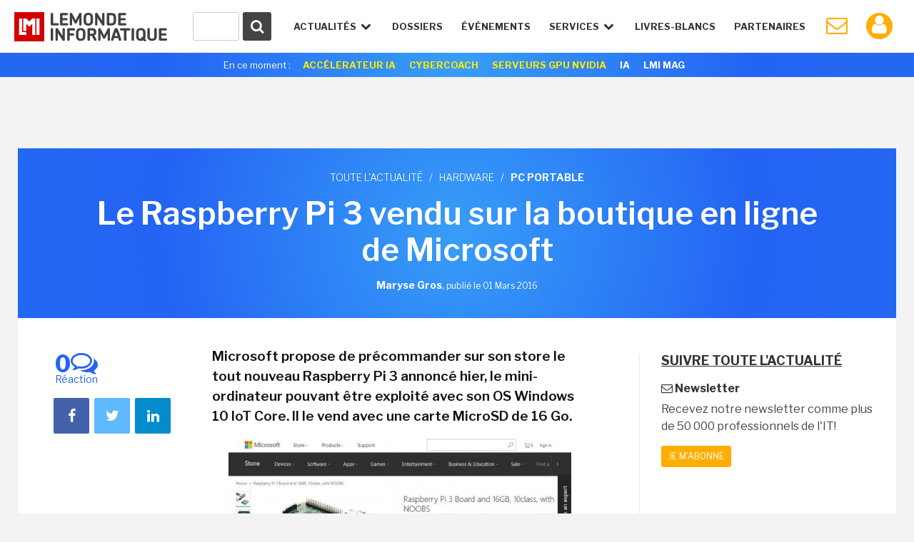

--- FILE ---
content_type: text/html
request_url: https://www.lemondeinformatique.fr/actualites/lire-le-raspberry-pi-3-vendu-sur-la-boutique-en-ligne-de-microsoft-64069.html
body_size: 18348
content:


<!DOCTYPE html>
<html lang="fr">
<head>
<meta charset="iso-8859-1" />
<meta http-equiv="X-UA-Compatible" content="IE=edge">
<meta name="viewport" content="width=device-width, initial-scale=1">
<meta name="verify-v1" content="JEWEAwu3H2WZFhofIkSSwReRLX3LKXx8vS893JY3xVw=" />

<title>Le Raspberry Pi 3 vendu sur la boutique en ligne de Microsoft - Le Monde Informatique</title>

<meta name="description" content="PC portable : Microsoft propose de précommander sur son store le tout nouveau Raspberry Pi 3 annoncé hier, le mini-ordinateur pouvant être exploité avec son OS..." />


<link href="https://fonts.googleapis.com/css?family=Libre+Franklin:300,400,600,700" rel="stylesheet"> 
<link href="/styles/normalize-min.css" rel="stylesheet">
<link href="/styles/grille-min.css" rel="stylesheet">
<link href="/styles/pictos-min.css" rel="stylesheet">
<link href="/styles/template.css?v=9" rel="stylesheet">
<link href="/styles/template-lg.css" rel="stylesheet">
<link href="/styles/template-xl.css" rel="stylesheet">
<link href="/styles/template-print.css" rel="stylesheet" media="print" />	
<link rel="shortcut icon" href="https://www.lemondeinformatique.fr/favicon.ico" type="image/x-icon">
<link rel="icon" type="image/png" href="https://www.lemondeinformatique.fr/favicon-16.ico" sizes="16x16">
<link rel="icon" type="image/png" href="https://www.lemondeinformatique.fr/favicon-32.ico" sizes="32x32">
<link rel="icon" type="image/png" href="https://www.lemondeinformatique.fr/favicon-96.ico" sizes="96x96">
<link rel="apple-touch-icon" sizes="60x60" href="https://www.lemondeinformatique.fr/apple-60.png">
<link rel="apple-touch-icon" sizes="76x76" href="https://www.lemondeinformatique.fr/apple-76.png">
<link rel="apple-touch-icon" sizes="114x114" href="https://www.lemondeinformatique.fr/apple-114.png">
<link rel="apple-touch-icon" sizes="144x144" href="https://www.lemondeinformatique.fr/apple-144.png">
<meta name="msapplication-TileImage" content="https://www.lemondeinformatique.fr/apple-144.png">
<meta name="msapplication-TileColor" content="#FFFFFF"> 
<!--[if lt IE 9]>
<script src="https://oss.maxcdn.com/html5shiv/3.7.2/html5shiv.min.js"></script>
<script src="https://oss.maxcdn.com/respond/1.4.2/respond.min.js"></script>
<![endif]-->
<script src="https://ajax.googleapis.com/ajax/libs/jquery/3.1.0/jquery.min.js"></script>

<!-- didomi -->
<!-- Didomi -->
<script type="text/javascript">window.gdprAppliesGlobally=true;(function(){function n(e){if(!window.frames[e]){if(document.body&&document.body.firstChild){var t=document.body;var r=document.createElement("iframe");r.style.display="none";r.name=e;r.title=e;t.insertBefore(r,t.firstChild)}else{setTimeout(function(){n(e)},5)}}}function e(r,a,o,s,c){function e(e,t,r,n){if(typeof r!=="function"){return}if(!window[a]){window[a]=[]}var i=false;if(c){i=c(e,n,r)}if(!i){window[a].push({command:e,version:t,callback:r,parameter:n})}}e.stub=true;e.stubVersion=2;function t(n){if(!window[r]||window[r].stub!==true){return}if(!n.data){return}var i=typeof n.data==="string";var e;try{e=i?JSON.parse(n.data):n.data}catch(t){return}if(e[o]){var a=e[o];window[r](a.command,a.version,function(e,t){var r={};r[s]={returnValue:e,success:t,callId:a.callId};if(n.source){n.source.postMessage(i?JSON.stringify(r):r,"*")}},a.parameter)}}if(typeof window[r]!=="function"){window[r]=e;if(window.addEventListener){window.addEventListener("message",t,false)}else{window.attachEvent("onmessage",t)}}}e("__uspapi","__uspapiBuffer","__uspapiCall","__uspapiReturn");n("__uspapiLocator");e("__tcfapi","__tcfapiBuffer","__tcfapiCall","__tcfapiReturn");n("__tcfapiLocator");(function(e){var t=document.createElement("link");t.rel="preconnect";t.as="script";var r=document.createElement("link");r.rel="dns-prefetch";r.as="script";var n=document.createElement("link");n.rel="preload";n.as="script";var i=document.createElement("script");i.id="spcloader";i.type="text/javascript";i["async"]=true;i.charset="utf-8";var a="https://sdk.privacy-center.org/"+e+"/loader.js?target="+document.location.hostname;if(window.didomiConfig&&window.didomiConfig.user){var o=window.didomiConfig.user;var s=o.country;var c=o.region;if(s){a=a+"&country="+s;if(c){a=a+"&region="+c}}}t.href="https://sdk.privacy-center.org/";r.href="https://sdk.privacy-center.org/";n.href=a;i.src=a;var d=document.getElementsByTagName("script")[0];d.parentNode.insertBefore(t,d);d.parentNode.insertBefore(r,d);d.parentNode.insertBefore(n,d);d.parentNode.insertBefore(i,d)})("f0c52c20-b8cf-485b-a4b4-c222da28676d")})();</script>






<!-- gav3 --><script>
dataLayer = [{
    'page': 'hardware_actualite_single-article',
    'themes' : ["hardware","pc-portable"],
    'sponsor' : 'ASid-0-'
}];
console.log('page: hardware_actualite_single-article');
console.log('themes: ["hardware","pc-portable"]');
console.log('sponsor: ASid-0-');
</script>

    <script type="didomi/javascript">
        $.ajax({
            url: 'https://www.lemondeinformatique.fr/tracking/adtech2024.php?id='+'UNKNOW'+'&ip='+'59344901',
            method: 'GET',
            beforeSend: function(xhr) {
                xhr.setRequestHeader("Authorization", "Basic " + btoa('itfacto' + ":" + 'Giyla99@kJLA'));
            }
        }).done(function(data) {
            cookieVal = JSON.parse(data);
            var now = new Date();
            now.setTime(now.getTime() + 1209600000);
            document.cookie = "adcomp="+cookieVal.company+";expires="+now.toGMTString()+";path=/";
            dataLayer.push({'customer_company': cookieVal.company});
            // cookieVal.themes
        }).fail(function() {
            var now = new Date();
            now.setTime(now.getTime() + 172800000);
            document.cookie = "adcomp=NONE;expires="+now.toGMTString()+";path=/";
            dataLayer.push({'customer_company': 'NONE'});
        });

    </script>
    
<!-- Google Tag Manager -->
<script type="didomi/javascript">(function(w,d,s,l,i){w[l]=w[l]||[];w[l].push({'gtm.start':
            new Date().getTime(),event:'gtm.js'});var f=d.getElementsByTagName(s)[0],
        j=d.createElement(s),dl=l!='dataLayer'?'&l='+l:'';j.async=true;j.src=
        'https://www.googletagmanager.com/gtm.js?id='+i+dl;f.parentNode.insertBefore(j,f);
    })(window,document,'script','dataLayer','GTM-KJCQ767');</script>
<!-- End Google Tag Manager -->


<script type="didomi/javascript">
    var idsessionidg = "b4640ea14746698454fc0408e084f7a6";
    var urlDestTrackIdg = "https://www.lemondeinformatique.fr/";
</script>

<link rel="image_src" href="https://images.itnewsinfo.com/lmi/articles/grande/000000050787.jpg"/>



	<link rel="canonical" href="https://www.lemondeinformatique.fr/actualites/lire-le-raspberry-pi-3-vendu-sur-la-boutique-en-ligne-de-microsoft-64069.html" />	<link rel="amphtml" href="https://www.lemondeinformatique.fr/actualites/lireamp-le-raspberry-pi-3-vendu-sur-la-boutique-en-ligne-de-microsoft-64069.html"> 
<meta name="twitter:card" 		 content="summary" />
<meta name="twitter:site" 		 content="@MondeInformatiq" />
<meta property="og:url"          content="https://www.lemondeinformatique.fr/actualites/lire-le-raspberry-pi-3-vendu-sur-la-boutique-en-ligne-de-microsoft-64069.html" />
<meta property="og:site_name"    content="LeMondeInformatique" />
<meta property="og:type"         content="article" />
<meta property="og:title"        content="Le Raspberry Pi 3 vendu sur la boutique en ligne de Microsoft - Le Monde Informatique" />
<meta property="og:description"  content="Microsoft propose de pr&eacute;commander sur son store le tout nouveau Raspberry Pi 3 annonc&eacute; hier, le mini-ordinateur pouvant &ecirc;tre exploit&eacute; avec son OS..." />
<meta property="og:image"        content="https://images.itnewsinfo.com/lmi/articles/grande/000000050787.jpg" /><script type="text/javascript">
/* Chargement des PUB Adtech */
function loadPub(sectionNom)
{
	$.getJSON("https://www.lemondeinformatique.fr/ajax/recuperation-pub.php", {page: sectionNom}, function(data) {

		$(".pub-Adtech").not( ".loaded" ).each(function(index, content) {

			var attr = $(this).attr('id');

			if (typeof attr === typeof undefined || attr === false)
			{

				var dimension 	= $(this).data('dimension');
				var position 	= $(this).data('position');
				var theme 		= $(this).data('theme');

				if((typeof dimension === typeof undefined || dimension === false) || (typeof position === typeof undefined || position === false) ) return true;
				if(typeof theme === typeof undefined || theme === false)	theme = 0;

				if(	typeof data[sectionNom] === typeof undefined || data[sectionNom] === false ||
					typeof data[sectionNom][theme] === typeof undefined || data[sectionNom][theme] === false ||
					typeof data[sectionNom][theme][dimension] === typeof undefined || data[sectionNom][theme][dimension] === false ||
					typeof data[sectionNom][theme][dimension][position] === typeof undefined || data[sectionNom][theme][dimension][position] === false
				)
				{
					if(typeof data['divers_autre'] === typeof undefined || data['divers_autre'] === false ||
						typeof data['divers_autre'][theme] === typeof undefined || data['divers_autre'][theme] === false ||
						typeof data['divers_autre'][theme][dimension] === typeof undefined || data['divers_autre'][theme][dimension] === false ||
						typeof data['divers_autre'][theme][dimension][position] === typeof undefined || data['divers_autre'][theme][dimension][position] === false)
						return true;
					else
						var id 	= parseInt(data['divers_autre'][0][dimension][position]);
				}
				else
					var id 	= parseInt(data[sectionNom][theme][dimension][position]);

				var containerId 	= id+'-'+index+parseInt($(this).offset().top);

				$(this).attr('id', containerId);

                //console.log(containerId + ' : not-loaded');

                $(this).addClass( "not-loaded" );
				displayPub($(this));

			}
		});
	});
}

function displayPub(pub)
{
    if(pub.length == 1) {
        var firstPub = pub;
        var positionPub = firstPub.offset();
        var scrollTop = $(window).scrollTop();
        var scrollBottom = scrollTop + window.innerHeight;
        //console.log(firstPub.attr('id') + ' : ' + scrollTop + ' ' + scrollBottom + ' ' + positionPub.top);

        if (positionPub.top <= scrollBottom && positionPub.top >= scrollTop) {

            firstPub.removeClass("not-loaded");
            firstPub.addClass("loaded");

            //console.log(firstPub.attr('id') + ' : loaded');

            var dimension = firstPub.data('dimension');
            var containerId = firstPub.attr('id');
            var id = parseInt(containerId.split('-')[0]);

            ADTECH.config.placements[id] = {sizeid: dimension, params: {alias: '', target: '_blank'}};
            ADTECH.config.placements[id].adContainerId = containerId;
            ADTECH.getFinalConfigProperty(id, "gtsTime");

            ADTECH.loadAd(id);
        }
    }
}

/*
	Gestion des blocs qui restent fixe grace aux toboggans
*/
function loadToboggan()
{
	if(document.querySelector(".toboggan") != 'null')
	{
		if(window.innerWidth > 992)
		{
			window.onscroll = function()
			{	
				var screen_top = window.pageYOffset;
				var toboggans = document.querySelectorAll('.toboggan');

				[].forEach.call(toboggans, function(toboggan) {

					var bloc 				= $('.bloc',toboggan);
					var bloc_width	 		= $(bloc).outerWidth()
					var bloc_height 		= $(bloc).outerHeight();
					var position_top  		= getElemDistance(toboggan) - 20;	// toboggan top - 20px de marge
					var toboggan_height 	= $(toboggan).height();
					var position_bottom 	= position_top + toboggan_height - bloc_height; 

					if((screen_top >= position_top) && (screen_top <= position_bottom) && $(bloc).hasClass("fixed-bloc") == false)
					{
						if($(bloc).hasClass("bottom") == true)	$(bloc).removeClass("bottom");
						$(bloc).addClass("fixed-bloc");
						$(bloc).css('width',bloc_width+'px');
					}
					else if(screen_top > position_bottom && $(bloc).hasClass("fixed-bloc") == true)
					{
						$(bloc).removeClass("fixed-bloc").addClass("bottom");
					}
					else if(screen_top < position_top && $(bloc).hasClass("fixed-bloc") == true)
					{
						$(bloc).removeClass("fixed-bloc");
					}

				});
			}
			//console.log(screen_top+' '+position_top+' '+position_bottom);
		}
		else
		{

		}
	}
}

/* Calcul hauteur col droite et toboggan */
function loadDimensionContentRightAndToboggan()
{
	$(".content > div").each(function(index, content) {
		
		var attr = $('.content-right',content).attr('style');
		if (typeof attr === typeof undefined || attr === false)
		{
			if(window.innerWidth > 992)
			{
				var height = $(content).height();
				$('.content-right',content).css("height",height+"px");

				var blocs_height = 0;
				var bloc_fix = 1;
				var bloc_move = 0;

				$(".content-right .bloc",content).each(function(index, bloc) {

					if(! $(bloc).closest(".toboggan").length )
					{
						blocs_height = blocs_height + $(bloc).outerHeight();
						bloc_fix = bloc_fix + 1;
					}
					else
					{
						bloc_move = bloc_move + 1;
					}
				});
				var toboggan_height 	= ((height - blocs_height)/bloc_move) - (bloc_fix*40); // 40px de marge par bloc
				$('.content-right .toboggan',content).css("height",toboggan_height+"px");
			}
			else
			{
				$('.content-right',content).css("height","auto");
				$('.content-right .toboggan',content).css("height","auto");
			}
		}
	});
}

var getElemDistance = function ( elem ) {
	var location = 0;
	if (elem.offsetParent) {
		do {
			location += elem.offsetTop;
			elem = elem.offsetParent;
		} while (elem);
	}
	return location >= 0 ? location : 0;
};


/* RECHERCHE */
function lookup(inputString)
{
	var suggestions;
	var timer;

	if(inputString.length < 2){

		$('#suggestContainer').fadeOut();
	}

	if(inputString.length >= 2){

		$.post("https://www.lemondeinformatique.fr/recherche/requeteElasticHeader2.php", {queryString: inputString}, function(data) {

			data = JSON.parse(data);

			$('#suggestHeaderAllSearch').html(data.all);
			$('#headerThemeSearch').html(data.theme);
			$('#headerSponsorSearch').html(data.sponsor);
			$('#suggestContainer').fadeIn();

			if(data.sponsor == '')
			{
				$('#title-sponsor').hide();
			}
				
		});
	}
}
/*
	Gestion du sondage express
*/
function affiche_sondage_express(div,reponse)
{
	jQuery.ajax(
	{
		url: "https://www.lemondeinformatique.fr/blocs/sondage_express.php",
		type:"post",
		data:
		{
			code:jQuery(div).data("code"),
			reponse:reponse
		},
		success: function(data) 
		{
			jQuery(div).css('background','none');
			jQuery(div).html(data);
		}
	});
}

function loadSondageExpress()
{
	jQuery(".sondage_question_affiche").each(function()
	{
		var code = jQuery(this).data("code");
		var div = this;
		var reponse = "";
		
		affiche_sondage_express(div,reponse);
	});

	$(".sondage_question_affiche").on( "click", ".sondage_question_voter" ,function(){

		var div = jQuery(this).parents(".sondage_question_affiche");
		
		tab_reponse = new Array();
		jQuery("input:checked",div).each(function()
		{
			tab_reponse.push(jQuery(this).val());
		});			
		var reponse = tab_reponse.join(",");
					
		affiche_sondage_express(div,reponse);
	});
}	


/*
	Gestion popup (connexion, inscription..)
*/
function loadPopup()
{
	$('body').on( 'click', '.link-popup', function() {   

		if($("body").hasClass("overflow-hidden"))
		{
			$(".popup").remove();
		}
		else
		{
			$("body").addClass("overflow-hidden");
			$('body').prepend('<section class="overlay"><img width="80px" height="80px" src="https://images.itnewsinfo.com/lmi/site/loader.gif" class="loader" /></section>');
		}
		
		var urlPopup = 	$(this).attr('href');
		var pattern = /\.(gif|jpg|jpeg|tiff|png)$/i;
		if( pattern.test(urlPopup) )
		{
		    $('.overlay').prepend('<div class="popup popup-image"><div class="close close-popup icon-cancel"></div><img src="'+urlPopup+'" /></div>');
		}
		else
		{
			var popup = $(this);
			$.ajax({
			   type: "GET",
			   url: urlPopup,
			   data: "redirect="+popup.data('redirect'),
			   success: function(msg){

			   		if(msg == 'refresh')	
			   		{
			   			location.reload(); 
			   		}
			   		else if(msg == 'compte')	
			   		{
			   			document.location.href = "https://www.lemondeinformatique.fr/compte_utilisateur/private/profil.php";
			   		}
				   	else
				   	{
				   		$('.overlay').prepend('<div class="popup"><div class="close close-popup icon-cancel"></div>'+msg+'</div>');
				   	}
			   }
			 });
		}
		return false;
	});

	$('body').on( 'click', '.popup input.submit', function() {   
        var string 	= $(this).closest('form').serialize();   
        var url 	= $(this).closest('form').attr('action');
        $.ajax({
           type: "GET",
           url: url,
           data: string,
           success: function(msg){

                if(msg == 'refresh')   
                {
                    location.reload(); 
                }
                else if(msg == 'compte')    
                {
                    document.location.href = "https://www.lemondeinformatique.fr/compte_utilisateur/private/profil.php";
                }
                else
                {
                    $(".popup-content").remove();
                    $(".popup").prepend(msg);
                }
           }
         });
    
    });

	$('body').on( 'click', '.popup .close-popup', function() {       
        $(".overlay").remove();
        $("body").removeClass("overflow-hidden");
    });


    var hashtag = window.location.hash.substr(1);
    if(hashtag == 'inscriptionCompteLMI')
    {
        history.pushState({ path: this.path }, '', document.location.protocol +"//"+ document.location.hostname + document.location.pathname);
        $('body').append('<a id="subscribeDisplay" class="link-popup" href="https://www.lemondeinformatique.fr/compte_utilisateur/popup/inscription.php"></a>');
        $('#subscribeDisplay').click();
    }
}

/*
	Gestion cookie validation
*/
function loadCookie()
{
	$("#infos_cookie div.fermer_cookie").click( function() {
		jQuery.ajax({
			url: 'https://www.lemondeinformatique.fr//ajax/fermer_popup.php?param=cookie',
			success: function(data) {
				jQuery('#infos_cookie').css('display','none');
			}
		});
	});
}

/*
	Gestion animation ancre
*/
function loadAnchor()
{
	$(function() {
		$('a[href*="#"]:not([href="#"])').click(function() {
			if (location.pathname.replace(/^\//,'') == this.pathname.replace(/^\//,'') && location.hostname == this.hostname) {
				var target = $(this.hash);
				target = target.length ? target : $('[name=' + this.hash.slice(1) +']');
				if (target.length) {
					$('html, body').animate({
						scrollTop: target.offset().top
					}, 1000);
					return false;
				}
			}
		});
	});
}


/*
	Gestion article parallax
*/
function loadParallaxArticle()
{
	if(document.querySelector(".next-actu") != null)
	{
		if(window.innerWidth > 992)
		{
			
			var widthActu = $('.next-actu .container').outerWidth();
			$('.next-actu').css('width',widthActu+'px');

			var topActuScreen = $(".next-actu").offset().top;
			var ratio 	= window.innerHeight * (4/5);

			$(window).scroll(function() {
		    	var scrolled = $(window).scrollTop(); 
			    var margeDefault = 400;
			    var shadowDefault = 30; 

			    var topActu = topActuScreen - margeDefault;

			    var rupture = ratio + scrolled;
			    if(rupture >= topActu)
				{
					if($('.next-actu').attr('data-view') == 0)
					{
						// Page vue Analytics
						ga('send', 'pageview', $('.next-actu').data('url'));
						ga('send', 'event', 'Article_suivant', 'Lecture');
						$('.next-actu').attr('data-view', 1);
					}

					margin = (rupture - topActu)*0.6 - margeDefault;
					shadow = shadowDefault - Math.round((rupture - topActu)/20);
					if(margin >= 0)	margin = 0;
					if(shadow <= 0)	shadow = 0;
				}
				else
				{
					var margin = -margeDefault;
					var shadow = shadowDefault;
				}
			    
				if(margin != 0 || shadow != 0)
				{
				    $('.next-actu').css('margin-top',margin+'px');
				    $('.next-actu').css('box-shadow','0 -9px '+shadow+'px -9px #000');
				}
			    
			    //console.log(scrolled+' '+margin+' '+((rupture - topActu)*0.6)+' '+topActu+' '+rupture);
			});
		}
		else
		{
			$('.next-actu').css('margin-top','0px');
		    $('.next-actu').css('box-shadow','none');
		    $('.next-actu').css('width','auto');
		}
	}
}


/*
	Gestion du menu
*/
function loadMenu()
{
	// Masquer suggestions de recherche quand click en dehors
	$('body').on( "click", function(screen) {

		$('.hideSugest').on( "click", function(screen) {
			screen.stopPropagation();
		});

		$('#suggestContainer').fadeOut();
	});


	var stateMenu = 0;
	//Gestion interaction header
	$(window).resize(function() {

		if( $(window).width() > 1230 ) // Annulation effet et affichage du menu mobile
		{
			//console.log($(window).width());
			$('#menu').removeClass('selected');
			$('.icon-menu').removeClass("selected");
			$('#menu > li').removeClass("selected").removeClass("notSelected");
			stateMenu = 0;
		}
	});

	$('.icon-menu').on("click", function () {	// Affichage menu et animation du burger

		if (stateMenu == 0) {
		stateMenu = 1;
			$('#menu').addClass('selected');
			$('.icon-menu').addClass("selected");
		}
		else {
			stateMenu = 0;
			$('#menu').removeClass('selected');
			$('.icon-menu').removeClass("selected");
		}
	});

	$('.openNav').on("click", function () {		// Effet de transparence et affichage des sous menu en mode mobile

		if( $(window).width() < 1230 )
		{
			$('.openNav,.item-nav').addClass("notSelected");
			$(this).removeClass("notSelected");

			if ($(this).hasClass("selected"))
			{
				$(this).removeClass("selected");
				$('.openNav,.item-nav').removeClass("notSelected");
			}
			else 
			{
				$(this).addClass("selected");
			}
		}
	});
}

/* Adtech */
function myCallback ()
{
    console.log(arguments);
}

/* Bloc inscription NL */
function sendParamForPopupNL(inputString)
{
    $('.submit-bloc-nl').attr('href', 'https://www.lemondeinformatique.fr/compte_utilisateur/popup/newsletter.php?preselect=1&email='+inputString);
}
</script></head>
<body>


<!-- Google Tag Manager (noscript) -->
<noscript><iframe src="https://www.googletagmanager.com/ns.html?id=GTM-KJCQ767" height="0" width="0" style="display:none;visibility:hidden"></iframe></noscript>
<!-- End Google Tag Manager (noscript) -->

<div class="pub-Adtech pixel" data-dimension="16" data-theme="88" data-position="Footer"></div>
<div id="Habillage" class="bloc-pub Habillage"></div><div id="Notification" class="bloc-pub Notification"></div><div id="Interstitiel" class="bloc-pub Interstitiel"></div>
<header id="header">
	<div class="container-fluid">
		<div id="logoHeadLMI">
			<a href="https://www.lemondeinformatique.fr/">
				<figure></figure>
			</a>
		</div>
		<div id="nav-mobil">
			<ul>
				<li class="iconNavMob loupe"><a href="https://www.lemondeinformatique.fr/recherche/index.html" class="icon-search"></a></li>
									<li class="iconNavMob paper"><a href="https://www.lemondeinformatique.fr/compte_utilisateur/newsletter.php" class="icon-mail"></a></li>
					<li class="iconNavMob iconAccountHead"><a href="https://www.lemondeinformatique.fr/compte_utilisateur/popup/connexion.php" class="icon-user link-popup" data-redirect="compte"></a></li>
									<li class="iconNavMob"><span class="icon-menu"></span></li>
			</ul>
		</div>
		<nav>
			<ul id="menu">
				<li id="actuNav" class="openNav">Actualités <span class="icon-down-open"></span>
					<ul>
						<div class="containerTheme">
															<li><a class="title" href="https://www.lemondeinformatique.fr/big-data-139.html">/ BIG DATA</a></li>
															<li><a class="title" href="https://www.lemondeinformatique.fr/business-informatique-internet-et-nouvelles-technologies-13.html">/ BUSINESS</a></li>
															<li><a class="title" href="https://www.lemondeinformatique.fr/le-monde-du-cloud-computing-8.html">/ CLOUD</a></li>
															<li><a class="title" href="https://www.lemondeinformatique.fr/datacenter-5.html">/ DATACENTER</a></li>
															<li><a class="title" href="https://www.lemondeinformatique.fr/emploi-informatique-internet-et-nouvelles-technologies-12.html">/ EMPLOI</a></li>
															<li><a class="title" href="https://www.lemondeinformatique.fr/hardware-et-materiel-informatique-9.html">/ HARDWARE</a></li>
															<li><a class="title" href="https://www.lemondeinformatique.fr/internet-et-e-business-11.html">/ INTERNET</a></li>
															<li><a class="title" href="https://www.lemondeinformatique.fr/internet-des-objets-143.html">/ IOT</a></li>
															<li><a class="title" href="https://www.lemondeinformatique.fr/logiciel-6.html">/ LOGICIEL</a></li>
													</div>
						<div class="containerTheme">
															<li><a class="title" href="https://www.lemondeinformatique.fr/internet-sans-fil-et-mobilite-2.html">/ MOBILITÉ</a></li>
															<li><a class="title" href="https://www.lemondeinformatique.fr/systeme-d-exploitation-windows-macos-linux-10.html">/ OS</a></li>
															<li><a class="title" href="https://www.lemondeinformatique.fr/pme-informatique-web-et-nouvelles-technologies-14.html">/ PME</a></li>
															<li><a class="title" href="https://www.lemondeinformatique.fr/reseau-1.html">/ RÉSEAU</a></li>
															<li><a class="title" href="https://www.lemondeinformatique.fr/securite-informatique-3.html">/ SÉCURITÉ</a></li>
															<li><a class="title" href="https://www.lemondeinformatique.fr/gestion-et-stockage-des-donnees-4.html">/ STOCKAGE</a></li>
															<li><a class="title" href="https://www.lemondeinformatique.fr/transformation-numerique-146.html">/ TRANSFORM. NUMÉRIQUE</a></li>
															<li><a class="title" href="https://www.lemondeinformatique.fr/virtualisation-informatique-7.html">/ VIRTUALISATION</a></li>
															<li><a class="title" href="https://www.lemondeinformatique.fr/voiture-connectee-151.html">/ VOITURE CONNECTÉE</a></li>
														<li class="read-more-nav"><a href="https://www.lemondeinformatique.fr/actualites/toute-l-actualite.html">Toute l'actualité <span class="icon-right-open"></span></a></li>
						</div>
					</ul>
				</li>
				<li class="item-nav"><a href="https://www.lemondeinformatique.fr/les-dossiers/tous-les-dossiers-page-1.html">Dossiers</a></li>
                <li class="item-nav"><a href="https://www.lemondeinformatique.fr/evenements/">événements</a>
				<!--<li class="item-nav"><a href="https://www.lemondeinformatique.fr/actualites/chroniques.html">Chroniques</a></li>-->
				<li id="serviceNav" class="openNav">Services <span class="icon-down-open"></span>
					<ul>
												<li><a class="title" href="https://www.lemondeinformatique.fr//actualites/chroniques.html"><span class="icon-pencil"></span>chroniques</a></li>
												<li><a class="title" href="https://www.lemondeinformatique.fr/agenda/"><span class="icon-table"></span> agenda</a></li>
												<li><a class="title" href="https://www.lemondeinformatique.fr/couvertures/index.html"><span class="icon-newspaper"></span> couvertures LMI</a></li>
												<li><a class="title" href="http://pubads.g.doubleclick.net/gampad/clk?id=7197907134&iu=/21821884434/lmi"><span style="vertical-align:middle;"><svg xmlns="http://www.w3.org/2000/svg" viewBox="0 0 24 24" style="width:1.3em; height:1.3em; fill:currentColor; margin-right:0px;margin-left: 2px;"><path d="M12 1L3 5v6c0 5.55 3.84 10.74 9 12 5.16-1.26 9-6.45 9-12V5l-9-4zm-2 16l-4-4 1.41-1.41L10 14.17l6.59-6.59L18 9l-8 8z"/></svg></span> Cybercoach</a></li>
												<li><a class="title" href="http://pubads.g.doubleclick.net/gampad/clk?id=7199954389&iu=/21821884434/lmi"><span style="vertical-align:middle;"><svg xmlns="http://www.w3.org/2000/svg" viewBox="0 0 640 640" style="width:1.5em; height:1.5em; fill:currentColor; margin-right:0px;margin-left: 0px;"><path d="M192 384L88.5 384C63.6 384 48.3 356.9 61.1 335.5L114 247.3C122.7 232.8 138.3 224 155.2 224L250.2 224C326.3 95.1 439.8 88.6 515.7 99.7C528.5 101.6 538.5 111.6 540.3 124.3C551.4 200.2 544.9 313.7 416 389.8L416 484.8C416 501.7 407.2 517.3 392.7 526L304.5 578.9C283.2 591.7 256 576.3 256 551.5L256 448C256 412.7 227.3 384 192 384L191.9 384zM464 224C464 197.5 442.5 176 416 176C389.5 176 368 197.5 368 224C368 250.5 389.5 272 416 272C442.5 272 464 250.5 464 224z"/></svg></span> Accélérateur IA</a></li>
											</ul>
				</li>
				<li class="item-nav sponsor-Nav"><a href="https://www.lemondeinformatique.fr/livre-blanc/">Livres-Blancs</a></li>
				<li class="item-nav sponsor-Nav lastIconNav"><a href="https://www.lemondeinformatique.fr/espace-partenaire/centre-de-documentation.html">Partenaires</a></li>
									<li id="iconPaperHead" class="iconNav"><a href="https://www.lemondeinformatique.fr/compte_utilisateur/newsletter.php" class="icon-mail"></a></li>
					<li class="notifWonder">
						<div id="wonderpush-subscription-switch" data-sentence="" data-on=" " data-off=" "></div>
						<div id="activateNotification" class="infoNotification"><span>Cliquez ici pour activer les notifications</span></div>
						<div id="desactivateNotification" class="infoNotification"><span>Cliquez ici pour désactiver les notifications</span></div>
					</li>
					<li class="iconNav iconAccountHead"><a href="https://www.lemondeinformatique.fr/compte_utilisateur/popup/connexion.php" class="icon-user link-popup" data-redirect="compte"></a></li>
								</ul>
		</nav>
		<div id="searchContainer">
			<form id="searchFormHeader" class="hideSugest" action="https://www.lemondeinformatique.fr/recherche/index.html">
				<button type="submit" id="searchGlass" form="searchFormHeader"><span class="icon-search"></span></button>
				<div id="container-input-search">
					<input type="text" value="" id="inputSearchHeader" class="inputSearch" name="search" autocomplete="off" onkeyup="lookup(this.value);" />
				</div>
			</form>
			<div id="suggestContainer">
				<div id="suggestHeaderThemeSponsor" class="suggestStyle hideSugest">
					<div id="containerThemeSearch">
						<div class="section-title">
							<h3 class="title">Sur le même thème</h3>
						</div>
						<ul id="headerThemeSearch"></ul>
					</div>
					<div id="containerSponsorSearch">
						<div class="section-title">
							<h3 class="title">Partenaires</h3>
						</div>
						<ul id="headerSponsorSearch"></ul>
					</div>
				</div>
				<div id="suggestHeaderAllSearch" class="suggestStyle hideSugest"></div>
			</div>
		</div>
	</div>
			<aside class="currently gradient-content hidden-xs">
			<div class="container">
				<ul>
					<li class="title">En ce moment :</li>
					<li><a style="color: #FFEA00;" onclick="ga('send', 'event', 'Header_Moment', 'Clics', 'Accélerateur IA');" href="http://pubads.g.doubleclick.net/gampad/clk?id=7199954389&iu=/21821884434/lmi">Accélerateur IA</a></li>
					<li><a style="color: #FFEA00;" onclick="ga('send', 'event', 'Header_Moment', 'Clics', 'Cybercoach');" href="http://pubads.g.doubleclick.net/gampad/clk?id=7197907134&iu=/21821884434/lmi">Cybercoach</a></li>


					<!--
					
					<li><a onclick="ga('send', 'event', 'Header_Moment', 'Clics', 'IT TOUR 2022');" href="https://www.it-tour.fr/">IT TOUR 2022</a></li>
					
					<li><a onclick="ga('send', 'event', 'Header_Moment', 'Clics', 'PERSONNALITE IT 2021');" href="http://pubads.g.doubleclick.net/gampad/clk?id=5834786592&iu=/21821884434/lmi">Sondage: Personnalité IT 2021</a></li>
					-->
					<!--
					<li><a onclick="ga('send', 'event', 'Header_Moment', 'Clics', 'EMPLOI 2022');" href="http://pubads.g.doubleclick.net/gampad/clk?id=5795147716&iu=/21821884434/lmi">Enquête Emploi IT 2022</a></li>
					<li><a onclick="ga('send', 'event', 'Header_Moment', 'Clics', 'BE READY');" href="http://pubads.g.doubleclick.net/gampad/clk?id=5700645252&iu=/21821884434/lmi" style="background-color:#fff;color:#0FBE83!important">Be Ready</a></li>
					<li><a onclick="ga('send', 'event', 'Header_Moment', 'Clics', 'HYBRID WORKPLACE');" href="http://pubads.g.doubleclick.net/gampad/clk?id=5702307071&iu=/21821884434/lmi" style="background-color:#fff;color:#0FBE83!important">Hybrid Workplace</a></li>
					<li><a onclick="ga('send', 'event', 'Header_Moment', 'Clics', 'UNIS DANS LA TECH');" href="http://pubads.g.doubleclick.net/gampad/clk?id=5700646473&iu=/21821884434/lmi" style="background-color:#fff;color:#0FBE83!important">Unis dans la Tech</a></li>
					<li><a onclick="ga('send', 'event', 'Header_Moment', 'Clics', 'HYBRID WORKPLACE');" href="http://pubads.g.doubleclick.net/gampad/clk?id=5786450092&iu=/21821884434/lmi" style="background-color:#fff;color:#0FBE83!important">Hybrid Workplace</a></li>
					<li><a onclick="ga('send', 'event', 'Header_Moment', 'Clics', 'HP WOLF SECURITY');" href="http://pubads.g.doubleclick.net/gampad/clk?id=5785079934&iu=/21821884434/lmi" style="background-color:#fff;color:#0FBE83!important">HP Wolf Security</a></li>
					<li><a onclick="ga('send', 'event', 'Header_Moment', 'Clics', 'IT TOUR DIGITAL 2022');" href="http://pubads.g.doubleclick.net/gampad/clk?id=5916119993&iu=/21821884434/lmi">IT Tour Digital 2022</a></li>
					<li><a onclick="ga('send', 'event', 'Header_Moment', 'Clics', 'BTE SD-WAN');" href="http://pubads.g.doubleclick.net/gampad/clk?id=6036493337&iu=/21821884434/lmi" style="background-color:#fff;color:#0FBE83!important">BOUYGUES TELECOM ENTREPRISES SD-WAN</a></li>
					<li><a onclick="ga('send', 'event', 'Header_Moment', 'Clics', 'Bouygues Telecom Entreprises DAAS');" href="http://pubads.g.doubleclick.net/gampad/clk?id=6034351167&iu=/21821884434/lmi" style="background-color:#fff;color:#0FBE83!important">Bouygues Telecom Entreprises DAAS</a></li>
					
					<li><a onclick="ga('send', 'event', 'Header_Moment', 'Clics', 'Bouygues Telecom Entreprises SD-WAN');" href="http://pubads.g.doubleclick.net/gampad/clk?id=6036493337&iu=/21821884434/lmi" style="background-color:#fff;color:#0FBE83!important">Bouygues Telecom Entreprises SD-WAN</a></li>
					<li><a onclick="ga('send', 'event', 'Header_Moment', 'Clics', 'LOCATION DE FLOTTE MOBILE');" href="http://pubads.g.doubleclick.net/gampad/clk?id=6034351167&iu=/21821884434/lmi" style="background-color:#fff;color:#0FBE83!important">LOCATION DE FLOTTE MOBILE</a></li>
					<li><a onclick="ga('send', 'event', 'Header_Moment', 'Clics', 'BTE SD-WAN');" href="http://pubads.g.doubleclick.net/gampad/clk?id=6036493337&iu=/21821884434/lmi" style="background-color:#fff;color:#0FBE83!important">BOUYGUES TELECOM ENTREPRISES SD-WAN</a></li>
					
					<li><a onclick="ga('send', 'event', 'Header_Moment', 'Clics', 'PERSONNALITE2022');" href="https://www.lemondeinformatique.fr/sondage-personnalite-it-2022/?tr=443">VOTEZ POUR LA PERSONNALITE IT 2022</a></li>
					<li><a onclick="ga('send', 'event', 'Header_Moment', 'Clics', 'CYBERSECURITE 2022');" href="https://www.lemondeinformatique.fr/cybersecurite/index.html"  style="background-color:#fff;color:#0FBE83!important">CyberSécurité 2022</a></li>
					
					<li><a onclick="ga('send', 'event', 'Header_Moment', 'Clics', 'HP Wolf Security');" href="http://pubads.g.doubleclick.net/gampad/clk?id=5842916107&iu=/21821884434/lmi" style="background-color:#fff;color:#0FBE83!important">HP Wolf Security</a></li>
					<li><a onclick="ga('send', 'event', 'Header_Moment', 'Clics', 'Grands Thémas | Digital workspace');" href="https://themas.lemondeinformatique.fr/digital-workspace-le-travail-augmente/">Grands Thémas | Digital workspace</a></li>
					<li><a onclick="ga('send', 'event', 'Header_Moment', 'Clics', 'Grands Thémas | CloudOps');" href="https://themas.lemondeinformatique.fr/thema/cloudops-cap-sur-le-multicloud/">Grands Thémas | CloudOps</a></li>
					<li><a onclick="ga('send', 'event', 'Header_Moment', 'Clics', 'Grands Thémas | DataOps');" href="https://themas.lemondeinformatique.fr/thema/dataops-optimiser-la-chaine-data/">Grands Thémas | DataOps</a></li>

					<li><a onclick="ga('send', 'event', 'Header_Moment', 'Clics', 'Grands Thémas | Piloter l'entreprise en full SaaS');" href="https://themas.lemondeinformatique.fr/thema/piloter-lentreprise-en-full-saas/">Grands Thémas | Piloter l'entreprise en full SaaS</a></li>

      <li><a onclick="ga('send', 'event', 'Header_Moment', 'Clics', 'Cybersécurité digitale 2023');" href="https://www.lemondeinformatique.fr/cybersecurite-2023/">Cybersécurité digitale 2023</a></li>
-->      

<!-- <li><a style="color: #FFEA00;" onclick="ga('send', 'event', 'Header_Moment', 'Clics', 'Copilot+PC à 1 ? par jour');" href="http://pubads.g.doubleclick.net/gampad/clk?id=7152549014&iu=/21821884434/lmi">Copilot+PC à 1 &euro; par jour</a></li> -->

<!-- <li><a style="color: #FFEA00;" onclick="ga('send', 'event', 'Header_Moment', 'Clics', 'AMD');" href="http://pubads.g.doubleclick.net/gampad/clk?id=7147999880&iu=/21821884434/lmi">AMD</a></li> -->

<li><a style="color: #FFEA00;" onclick="ga('send', 'event', 'Header_Moment', 'Clics', 'NUMSPOT');" href="http://pubads.g.doubleclick.net/gampad/clk?id=7138335082&iu=/21821884434/lmi">SERVEURS GPU NVIDIA</a></li>


<!-- <li><a onclick="ga('send', 'event', 'Header_Moment', 'Clics', 'Personnalité IT 2025');" href="http://pubads.g.doubleclick.net/gampad/clk?id=7110977905&iu=/21821884434/lmi">Personnalité IT 2025</a></li> -->

<!-- <li><a style="color: #FFEA00;" onclick="ga('send', 'event', 'Header_Moment', 'Clics', 'Services Managés');" href="http://pubads.g.doubleclick.net/gampad/clk?id=7036627590&iu=/21821884434/lmi">Services Managés</a></li> -->

<!-- <li><a onclick="ga('send', 'event', 'Header_Moment', 'Clics', 'Sauvegarde et résilience');" href="https://www.lemondeinformatique.fr/partner_zone/202410_VEEAM/">Sauvegarde et résilience</a></li> -->
<!-- <li><a onclick="ga('send', 'event', 'Header_Moment', 'Clics', 'Cybermatinées Sécurité 2025');" href="https://www.cybermatinees.fr/?bandeau-lmi">Cybermatinées Sécurité 2025</a></li> -->

<!-- <li><a onclick="ga('send', 'event', 'Header_Moment', 'Clics', 'IT TOUR 2025');" href="https://www.it-tour.fr/?bandeau-lmi">IT Tour 2025</a></li> -->

<!-- <li><a onclick="ga('send', 'event', 'Header_Moment', 'Clics', 'Grands Thémas | DSI cap 2025');" href="https://themas.lemondeinformatique.fr/dsi-2025/">Grands Thémas | DSI cap 2025</a></li> -->

<!--
<li><a onclick="ga('send', 'event', 'Header_Moment', 'Clics', 'Bflex-Webex : la ligne softphone');" href="http://pubads.g.doubleclick.net/gampad/clk?id=6699891514&iu=/21821884434/lmi" style="background-color:#fff;color:#0FBE83!important">Bflex-Webex : la ligne softphone</a></li>

<li><a onclick="ga('send', 'event', 'Header_Moment', 'Clics', 'Conférence data annuelle');" href="https://www.lemondeinformatique.fr/conferences/lire-conference-%7C-la-dsi-architecte-de-l-entreprise-data-driven-121.html">Conférence data annuelle LMI / CIO</a></li>
<li><a onclick="ga('send', 'event', 'Header_Moment', 'Clics', 'Grands Thémas | Cyber Resilience');" href="https://themas.lemondeinformatique.fr/thema/cyber-resilience-preparer-le-jour-dapres/">Grands Thémas | Cyber Resilience</a></li>
<li><a onclick="ga('send', 'event', 'Header_Moment', 'Clics', 'Trophée Personnalité IT');" href="https://www.lemondeinformatique.fr/sondage-personnalite-it-2023/">Trophée Personnalité IT</a></li>				 
<li><a onclick="ga('send', 'event', 'Header_Moment', 'Clics', 'Trophée Innovation Startup');" href="https://www.lemondeinformatique.fr/sondage-innovation-startup-2023/">Trophée Startup</a></li>
						-->	
					<!--


					<li><a onclick="ga('send', 'event', 'Header_Moment', 'Clics', 'PROTECTION DONNEES');" href="http://pubads.g.doubleclick.net/gampad/clk?id=5843588876&iu=/21821884434/lmi" style="background-color:#fff;color:#0FBE83!important">Protection des données</a></li>
					
					<li><a onclick="ga('send', 'event', 'Header_Moment', 'Clics', 'Maîtrisez les coûts de votre flotte mobile');" href="http://pubads.g.doubleclick.net/gampad/clk?id=6335139584&iu=/21821884434" style="background-color:#fff;color:#0FBE83!important">Maîtrisez les coûts de votre flotte mobile</a></li>
					
					<li><a onclick="ga('send', 'event', 'Header_Moment', 'Clics', 'PROTECTION DONNEES');" href="http://pubads.g.doubleclick.net/gampad/clk?id=5843588876&iu=/21821884434/lmi" style="background-color:#fff;color:#0FBE83!important">Protection des données</a></li>
					<li><a onclick="ga('send', 'event', 'Header_Moment', 'Clics', 'PROTECTION DONNEES');" href="http://pubads.g.doubleclick.net/gampad/clk?id=5843588876&iu=/21821884434/lmi" style="background-color:#fff;color:#0FBE83!important">Protection des données</a></li>
					
					
					<li><a onclick="ga('send', 'event', 'Header_Moment', 'Clics', 'CINUM LYON');" href="https://cinum-lyon2023.lemondeinformatique.fr/">CINUM LYON</a></li>
          
          <li><a onclick="ga('send', 'event', 'Header_Moment', 'Clics', 'IT Tour Paris');" href="https://www.it-tour.fr/programme-paris-2023-fl/?bandeaulmi">IT Tour Paris</a></li>

<li><a onclick="ga('send', 'event', 'Header_Moment', 'Clics', 'Maîtrisez les coûts de votre flotte mobile');" href="http://pubads.g.doubleclick.net/gampad/clk?id=6335139584&iu=/21821884434"  style="background-color:#fff;color:#0FBE83!important">Maîtrisez les coûts de votre flotte mobile</a></li>
-->





						                    <li><a onclick="ga('send', 'event', 'Header_Moment', 'Clics', 'IA');" href="https://www.lemondeinformatique.fr/actualites/speciale-ia-306.html">IA</a></li>
	                    	                    <li><a onclick="ga('send', 'event', 'Header_Moment', 'Clics', 'LMI Mag');" href="https://www.lemondeinformatique.fr/tout-savoir-sur-lmimag.html">LMI Mag</a></li>
	                    
                </ul>
			</div>
		</aside>
		<div class="border gradient-content visible-xs"></div>
		</header>

<script>

    // Gestion Boutton Wonderpush

	var targetNode = document.getElementById('wonderpush-subscription-switch');
	var config = { attributes: true, childList: true };

	var callback = function(mutationsList)
	{
		for(var mutation of mutationsList)
		{
			if (mutation.type == 'childList')
			{
                if($( window ).width() >= 1260)
                {
                    $( "#wonderpush-subscription-switch" ).on( "mouseover", function()
                    {
                        if($('#wonderpush-subscription-switch-input').prop('checked'))
                        {
                            $('#desactivateNotification').show();
                            $('#activateNotification').hide();
                        }
                        else
                        {
                            $('#desactivateNotification').hide();
                            $('#activateNotification').show();
                        }
                    });

                    $( "#wonderpush-subscription-switch" ).on( "mouseout", function()
                    {
                        $('#desactivateNotification').hide();
                        $('#activateNotification').hide();
                    });
                }
			}
		}
	};

    var observer = new MutationObserver(callback);
    observer.observe(targetNode, config);

    $(window).scroll(function (event)
    {
        var scroll = $(window).scrollTop();

        if(scroll > 500 && $( window ).width() < 1260)
        {
            $(".notifWonder").hide();
        }
    });

</script>

<div id="main">
	<section class="pub-ban top">
	    <div class="container">
	        <div id="BanTop" class="pub-Adtech bloc-pub BanTop" data-dimension="225" data-theme="88" data-position="BanTop"></div>	    </div>
	</section>
<style>
	.grecaptcha-badge {
		visibility: hidden;
	}
</style>
<script>
	themesLaraTrack = "PC portable|Hardware#PC portable|Mobilité#Editeur|Business#Constructeur|Business#Internet des objets|Réseau#Objets Connectés|Mobilité#PME";
</script>

<script src="https://www.google.com/recaptcha/api.js?render=6LfGtbUrAAAAAK-doh87A0SedLVkIIdNNL43_ArZ"></script>
<script>
grecaptcha.ready(function() {
    grecaptcha.execute('6LfGtbUrAAAAAK-doh87A0SedLVkIIdNNL43_ArZ', {action: 'comment'}).then(function(token) {
        var recaptchaResponse = document.getElementById('recaptchaResponse');
        if(recaptchaResponse) {
            recaptchaResponse.value = token;
        }
    });
});
</script>

<!-- getTexteArticle(Array,,88, true); --><!-- IsReserved:0 iIsConnected:--><!---->
<article id="article0" class="article" data-next="true" data-count="0" data-view="1" data-url="/actualites/lire-le-raspberry-pi-3-vendu-sur-la-boutique-en-ligne-de-microsoft-64069.html" itemscope itemtype="http://schema.org/NewsArticle">
	
<meta itemprop="datePublished" content="2016-03-01T12:51:48+0100"/>

<header class="header-article">
<div class="container gradient-content">
<div class="breadcrumb mb-small">
<a class="hidden-xs" href="https://www.lemondeinformatique.fr/actualites/toute-l-actualite.html">Toute l'actualité</a> <span class="separator hidden-xs">/</span> 
<a rel="category tag" itemprop="articleSection" href="https://www.lemondeinformatique.fr/hardware-et-materiel-informatique-9.html">Hardware</a> <span class="separator">/</span> <a rel="category tag" itemprop="articleSection" href="https://www.lemondeinformatique.fr/pc-portable-88.html"><b>PC portable</b></a>
</div>
<h1 itemprop="headline" class="mb-small">Le Raspberry Pi 3 vendu sur la boutique en ligne de Microsoft</h1>
<aside class="author">

<div class="author-infos" itemprop="author" itemscope itemtype="http://schema.org/Person">
<a itemprop="name" class="name" href="https://www.lemondeinformatique.fr/actualites/auteur-maryse-gros-468.html"><b itemprop="name">Maryse Gros</b></a>,
<time class="date" content="2016-03-01" itemprop="datePublished" datetime="2016-03-01">
publié le 01 Mars 2016</time>

</div>

</aside>
</div>
</header>

<div class="content">
<div class="container relative">
<div class="content-left">

<div class="col-secondary visible-lg-block">
<div class="toboggan mb-small">
<div class="bloc bloc-share">
<div class="infos">
<div class="comment">
<a href="#form_comment">0<span class="icon-chat-empty"></span></a>
<small>Réaction</small>
</div>
<!--
<div class="count">
<a href="#share-section">0</a>
<small>Partage</small>
</div>
-->
</div>
    <ul class="share">
        <li><a onclick="ga('send', 'event', 'Partage', 'Clics', 'Facebook');"  target="_blank" class="icon-facebook" href="https://www.facebook.com/sharer/sharer.php?u=https://www.lemondeinformatique.fr/actualites/lire-le-raspberry-pi-3-vendu-sur-la-boutique-en-ligne-de-microsoft-64069.html"></a></li>
        <li><a onclick="ga('send', 'event', 'Partage', 'Clics', 'Twitter');" target="_blank" class="icon-twitter" href="https://twitter.com/intent/tweet?url=https://www.lemondeinformatique.fr/actualites/lire-le-raspberry-pi-3-vendu-sur-la-boutique-en-ligne-de-microsoft-64069.html"></a></li>
        <!--  <li><a onclick="ga('send', 'event', 'Partage', 'Clics', 'GooglePlus');" target="_blank" class="icon-gplus" href="https://plus.google.com/share?url=https://www.lemondeinformatique.fr/actualites/lire-le-raspberry-pi-3-vendu-sur-la-boutique-en-ligne-de-microsoft-64069.html"></a></li> -->
        <li><a onclick="ga('send', 'event', 'Partage', 'Clics', 'LinkedIn');" target="_blank" class="icon-linkedin" href="http://www.linkedin.com/shareArticle?mini=true&url=https://www.lemondeinformatique.fr/actualites/lire-le-raspberry-pi-3-vendu-sur-la-boutique-en-ligne-de-microsoft-64069.html"></a></li>
        <!-- <li><a onclick="ga('send', 'event', 'Partage', 'Clics', 'Email');" class="icon-mail" href="mailto:?subject=Partage sur LMI&body=https://www.lemondeinformatique.fr/actualites/lire-le-raspberry-pi-3-vendu-sur-la-boutique-en-ligne-de-microsoft-64069.html"></a></li> -->
    </ul>
    </div>
</div>

		<div class="bloc-border-top">
			<div class="gradient-sponsor border"></div>
			<div class="bloc-container">
				<h3>Livres blancs</h3>
				<ul>
									<li><a class="title sponsor" href="https://www.lemondeinformatique.fr/livre-blanc/teletravail-les-6-facteurs-decisifs-dans-le-choix-d-un-pc-8640-tag-10.html">Télétravail : Les 6 facteurs décisifs dans le choix d'un PC</a></li>
										<li><a class="title sponsor" href="https://www.lemondeinformatique.fr/livre-blanc/reamenager-l-espace-de-travail-vers-une-collaboration-optimale-9154-tag-10.html">Réaménager l'espace de travail : vers une collaboration optimale</a></li>
										<li><a class="title sponsor" href="https://www.lemondeinformatique.fr/livre-blanc/youcan-et-chromebook-la-gestion-informatique-repensee-pour-les-tpe-et-pme-8876-tag-10.html">YouCan & Chromebook : la gestion informatique repensée pour les TPE et PME</a></li>
									</ul>
			</div>
		</div>
					
</div>

<div class="col-primary">
<!-- getChapeauArticle -->
<p class="description mb-small" itemprop="description">Microsoft propose de précommander sur son store le tout nouveau Raspberry Pi 3 annoncé hier, le mini-ordinateur pouvant être exploité avec son OS Windows 10 IoT Core. Il le vend avec une carte MicroSD de 16 Go.</p>
<!-- getInfographieArticle -->
<figure class="article-image mb-small"><img itemprop="image" src="https://images.itnewsinfo.com/lmi/articles/grande/000000050787.jpg" alt="Le Raspberry Pi 3 est en pré-commande sur la boutique en ligne de Microsoft malgré les craintes de rupture de stock de Raspberry. " title="Le Raspberry Pi 3 est en pré-commande sur la boutique en ligne de Microsoft malgré les craintes de rupture de stock de Raspberry. " /><figcaption>Le Raspberry Pi 3 est en pré-commande sur la boutique en ligne de Microsoft malgré les craintes de rupture de stock de Raspberry. </figcaption></figure>
<!-- getPagination -->
<div class="article-body" itemprop="articlebody">
<p><a href="https://www.lemondeinformatique.fr/actualites/lire-raspberry-pi-3-vendu-35-$-avec-une-puce-64-bits-et-le-wifi-64057.html">Avec l&rsquo;arriv&eacute;e du Raspberry Pi 3</a>, troisi&egrave;me g&eacute;n&eacute;ration de la mini carte-m&egrave;re d&eacute;sormais c&eacute;l&egrave;bre et compatible avec Windows 10 Internet of Things Core, <a href="https://www.lemondeinformatique.fr/toute-l-actualite-marque-sur-microsoft-4.html">Microsoft</a> propose &agrave; ses clients am&eacute;ricains de le pr&eacute;-commander sur sa&nbsp;<a href="http://www.microsoftstore.com/store/msusa/en_US/pdp/productID.334851400" target="_blank">boutique en ligne</a> au prix de 49,99 dollars avec une MicroSD de 16 Go (classe 10) pr&eacute;charg&eacute;e avec l&rsquo;assistant NOOBS (News out of the box software). Ce dernier permet d&rsquo;installer et de d&eacute;sinstaller les OS de son choix sur la carte m&eacute;moire. En compl&eacute;ment, un bo&icirc;tier rouge et blanc est propos&eacute; pour y placer la carte m&egrave;re Raspberry Pi 3, ainsi qu&rsquo;une alimentation USB, pour respectivement 13 et 10 dollars.</p>
<p>Hier, lors de l'annonce de la nouvelle version du mini-ordinateur -&nbsp;<a href="https://www.raspberrypi.org/blog/raspberry-pi-3-on-sale/" target="_blank">toujours vendu 35 dollars par son fabricant</a> malgr&eacute; le renforcement de ses performances apport&eacute;es par une puce 64 bits et l'ajout des fonctions WiFi - Eben Upton, le fondateur de Raspberry Pi, a pr&eacute;venu qu'il n&rsquo;excluait pas des ruptures de stock. Il y a pour l'instant 200&nbsp;000 exemplaires du Pi 3 disponibles pour honorer les pr&eacute;-commandes.</p>
<p>Depuis l'annonce, il y a un an, que la version IoT Core de Windows 10 pourrait &ecirc;tre utilis&eacute;e sur le mini-ordinateur, Microsoft <a href="https://blogs.windows.com/buildingapps/2016/02/29/windows-10-iot-core-support-for-raspberry-pi-3/" target="_blank">rappelle</a> qu'il a ajout&eacute; des fonctionnalit&eacute;s &agrave; l&rsquo;OS, comme le support de la cl&eacute; WiFi de Raspberry et d'autres cl&eacute;s WiFi. Les constructeurs OEM pourront aussi utiliser le Board Support Package (<a href="https://github.com/ms-iot/bsp" target="_blank">BSP</a>) open source pour mettre au point des versions sp&eacute;cifiques du Raspberry Pi, &agrave; associer aux fonctionnalit&eacute;s apport&eacute;es par la suite cloud Azure IoT.</p><div id="Inread" class="pub-Adtech bloc-pub Inread" data-dimension="16" data-theme="88" data-position="Inread"></div></div>

<p class="contact-error mb-medium hidden-xs">Une erreur dans l'article? <a class="link-popup" href="https://www.lemondeinformatique.fr/divers/formulaire_contact_lmi.php?id=1&type=lmi&arti=64069">Proposez-nous une correction</a></p><aside class="author mb-medium">
  <figure class="hidden-xs"><img src="https://images.itnewsinfo.com/idg/auteur/moyen/000000006959.jpg" /></figure>
  <div class="author-infos" itemprop="author" itemscope itemtype="http://schema.org/Person">
<div class="label">Article rédigé par</div>
<a itemprop="name" class="name" href="https://www.lemondeinformatique.fr/actualites/auteur-maryse-gros-468.html">Maryse Gros</a><div class="job">Journaliste, chef de rubrique LMI </div>
</div>
</aside>

<section id="share-section" class="share-section mb-medium">
<p>Cet article vous a plu? <b>Partagez le !</b></p>
    <ul class="share">
        <li><a onclick="ga('send', 'event', 'Partage', 'Clics', 'Facebook');"  target="_blank" class="icon-facebook" href="https://www.facebook.com/sharer/sharer.php?u=https://www.lemondeinformatique.fr/actualites/lire-le-raspberry-pi-3-vendu-sur-la-boutique-en-ligne-de-microsoft-64069.html"></a></li>
        <li><a onclick="ga('send', 'event', 'Partage', 'Clics', 'Twitter');" target="_blank" class="icon-twitter" href="https://twitter.com/intent/tweet?url=https://www.lemondeinformatique.fr/actualites/lire-le-raspberry-pi-3-vendu-sur-la-boutique-en-ligne-de-microsoft-64069.html"></a></li>
        <!--  <li><a onclick="ga('send', 'event', 'Partage', 'Clics', 'GooglePlus');" target="_blank" class="icon-gplus" href="https://plus.google.com/share?url=https://www.lemondeinformatique.fr/actualites/lire-le-raspberry-pi-3-vendu-sur-la-boutique-en-ligne-de-microsoft-64069.html"></a></li> -->
        <li><a onclick="ga('send', 'event', 'Partage', 'Clics', 'LinkedIn');" target="_blank" class="icon-linkedin" href="http://www.linkedin.com/shareArticle?mini=true&url=https://www.lemondeinformatique.fr/actualites/lire-le-raspberry-pi-3-vendu-sur-la-boutique-en-ligne-de-microsoft-64069.html"></a></li>
        <!-- <li><a onclick="ga('send', 'event', 'Partage', 'Clics', 'Email');" class="icon-mail" href="mailto:?subject=Partage sur LMI&body=https://www.lemondeinformatique.fr/actualites/lire-le-raspberry-pi-3-vendu-sur-la-boutique-en-ligne-de-microsoft-64069.html"></a></li> -->
    </ul>
    </section>

    <div class="bloc-promo-nl gradient-account mb-medium">
        <div class="row">
            <div class="col-lg-7">
                <h3>Newsletter LMI</h3>
                <p>Recevez notre newsletter comme plus de 50000 abonnés</p>
            </div>
            <div class="col-lg-5">
                <form class="form-nl" method="get" action="">
                    <a href="https://www.lemondeinformatique.fr/compte_utilisateur/popup/newsletter.php" onclick="ga('send', 'pageview', 'compte_utilisateur/newsletter.php?utm_source=lmiarticle&utm_medium=barre&utm_campaign=inscriptionNL&utm_content=orange');" class="button-border small link-popup submit-bloc-nl" >OK</a>
                    <div class="container-input">
                        <input name="email" value="" type="text" placeholder="Votre email" onchange="sendParamForPopupNL(this.value);">
                    </div>

                </form>
            </div>
        </div>
    </div>
    

<!-- added to remove comments -->
<!-- <script>
$(document).ready(function() {
    $('.comment-section').remove();
});


</script> -->

<section class="comment-section close">
	<h2 class="mb-small">Commentaire <span class="icon-down-open"></span></h2>

	<div class="comment-content">
					<form id="form_comment" action="#form_comment" method="post">
				<div class="col-fixed">
					<figure class="icon-user avatar"></figure>
				</div>
				<div class="row">
					<div class="col-xs-12">
						<p class="subtitle">
							Commenter cet article en tant que 
							<b>visiteur</b> ou <a href="https://www.lemondeinformatique.fr/compte_utilisateur/popup/connexion.php" class="link-popup account"><b>connectez-vous</b></a>						</p>
											</div>

											<div class="col-sm-7 field">
			                <input placeholder="Votre email" type="text" name="email" id="email" value="" />
			                <i class="asterisk">Renseignez votre email pour être prévenu d'un nouveau commentaire</i>
                            <i class="asterisk" style="margin-top: 10px;">Pour tout savoir sur la manière dont nous traitons vos données personnelles, consultez notre <a href="https://www.lemondeinformatique.fr/divers/charte-confidentialite.html" style="color: #a2a2a2;">Charte de Confidentialité.</a></i>
						</div>
											<div class="col-xs-12 field">
						<textarea name="texte" placeholder="Votre commentaire" id="texte"></textarea>
						<i class="asterisk">Le code HTML est interdit dans les commentaires</i>
					</div>
					<div class="col-xs-12" style="padding-bottom: 20px;">
						<i class="asterisk">Ce site est protégé par reCAPTCHA et Google - <a href="https://policies.google.com/privacy?hl=fr" target="_blank">Politique de confidentialité</a> - <a href="https://policies.google.com/terms?hl=fr" target="_blank">Conditions d'utilisation</a></i>
					</div>
					<div class="col-xs-12 mb-medium">
		                <input type="hidden" name="type_document" value="article" />
						<input type="hidden" name="id_document" value="64069" />
						<input type="hidden" name="recaptcha_response" id="recaptchaResponse">
						<input id="bouton_commentaire" class="button submit small" type="submit" value="Envoyer" name="validateCommVisiteur" />
		            </div>
				</div>
			</form>
			
			</div>
</section>









	</div>
</div>
<div class="content-right hidden-xs hidden-sm">

<div class="bloc advice mb-large">
    <h3 style="margin-bottom: 20px;">Suivre toute l'actualité</h3>

    <h4 style="margin-bottom: 8px; position: relative; right: 3px;" class="icon-mail">Newsletter</h4>
    <p style="margin-bottom: 15px;">Recevez notre newsletter comme plus de 50 000 professionnels de l'IT!</p>
    <a href="https://www.lemondeinformatique.fr/compte_utilisateur/newsletter.php" class="button account small">Je m'abonne</a>

    <!-- 
    <h4 style="margin-top: 25px; margin-bottom: 8px; position: relative; right: 3px;" class="icon-flag-empty">Notification</h4>
    <p style="margin-bottom: 15px;">Recevez en direct nos dernières actualités grâce aux notifications.</p>
    <div id="wonderpush-subscription-switch" data-sentence="" data-on=" " data-off=" "></div>
    -->
</div><div class="toboggan mb-small">
<div id="MPUTop" class="bloc pub-Adtech bloc-pub MPUTop" data-dimension="170" data-theme="88" data-position="MPUTop"></div>
<!-- MPU2Top bs --> <div id="MPU2Top" class="bloc pub-Adtech bloc-pub MPU2Top" data-dimension="170" data-theme="88" data-position="MPU2Top" style="display: contents;"></div>
</div>
<div class="toboggan mb-small">
<div id="MPUBottom" class="bloc pub-Adtech hidden-xs bloc-pub MPUBottom" data-dimension="170" data-theme="88" data-position="MPUBottom"></div>
</div>
</div>
</div>
</div>
</article>

<script type="text/javascript">
$(document).ready(function() {
	
	$(window).scroll(function() {

		var lastArticle 	= $(".article").last();
		var lastArticleBody = $(".article-body").last();
		var offsetBottom 	= lastArticleBody.offset().top + lastArticleBody.height() - 150;
    	var scrollTop 		= $(window).scrollTop(); 
		var scrollBottom 	= scrollTop + window.innerHeight;

	    if(offsetBottom <= scrollBottom && lastArticle.data( "next") === true)
		{
			lastArticle.data( "next", false );
			$.ajax({
			  url: "ajax_scroll.php",
			  type: "get",
			  data: { 
			    articles: '{"scroll":[{"note":27.58,"id":"99187"},{"note":26.08,"id":"99124"},{"note":15.58,"id":"99194"},{"note":15.33,"id":"99176"},{"note":14.83,"id":"99159"},{"note":14.83,"id":"99158"},{"note":14.08,"id":"99120"},{"note":13.83,"id":"99114"},{"note":13.58,"id":"99104"},{"note":13.08,"id":"99085"}]}',
			    count: lastArticle.data("count")
			  },
			  success: function(data) {
			    lastArticle.after( data );
			    loadPub("actualite_lire");
			    loadDimensionContentRightAndToboggan();
			    loadAnchor();
			    loadSondageExpress();
			  }
			});
			//console.log('YES : '+offsetBottom+' '+scrollBottom+' '+scrollTop+' '+window.innerHeight);
		}
		else if((lastArticle.offset().top) <= scrollBottom && lastArticle.attr('data-view') == 0)
		{
			$("#next-article-promo").fadeOut( function() { $(this).remove(); });

			if((lastArticle.offset().top+50) <= scrollBottom)
			{
				$.ajax({
				  url: "ajax_view.php",
				  type: "get",
				  data: { 
				    articles: '{"scroll":[{"note":27.58,"id":"99187"},{"note":26.08,"id":"99124"},{"note":15.58,"id":"99194"},{"note":15.33,"id":"99176"},{"note":14.83,"id":"99159"},{"note":14.83,"id":"99158"},{"note":14.08,"id":"99120"},{"note":13.83,"id":"99114"},{"note":13.58,"id":"99104"},{"note":13.08,"id":"99085"}]}',
				    count: lastArticle.data("count")
				  },
				  success: function(data) {
				  }
				});


				history.pushState(null, $('.header-article h1',lastArticle).html(), lastArticle.data('url'));
				document.title = $('.header-article h1',lastArticle).html();

				// Page vue Analytics
				// ga('send', 'pageview', lastArticle.data('url'));
				// ga('send', 'event', 'Article_suivant_'+lastArticle.data("count"), 'Lecture');
				lastArticle.attr('data-view', 1);
				//console.log('VUE : '+lastArticle.data('url'));

				dataLayer.push({
					'event':'load-follow-article'
				});

			}
		}
		
	    

	});

	$('body').on( 'click', '.comment-section.close h2', function() { 
		var parent = $(this).parent();
		$('.comment-content',parent).css('display','block');
		$(this).css('cursor','auto');
		$('span',this).remove();
	});

	// stop comments
// 	$('body').on('click', '.comment-section.close h2', function(event) {
//     event.preventDefault();
//     event.stopPropagation();
// });

});

</script>



<!-- <script>
$(document).ready(function() {
    $('.comment-section').remove();

    $(document).on('DOMNodeInserted', function(event) {
        $(event.target).find('.comment-section').remove();
    });
});


</script> -->

	<section class="pub-ban">
		<div class="container">
			<div id="BanBottom" class="pub-Adtech bloc-pub BanBottom" data-dimension="225" data-theme="88" data-position="BanBottom"></div>		</div>
	</section>

</div> <!-- #main -->


<footer id="footer">
	<div class="container mb-large">
		<div class="row gridPartFoot pattern-column-1">
			<div class="col-lg-7 mb-large logoFirstFoot">
				<figure id="logo-foot-lmi"></figure>
				<p>Le site le plus consulté par les professionnels de l’IT et de l’innovation en France</p>
				<p>LeMondeInformatique.fr est une marque de <a href="https://www.itnewsinfo.com/" target="_blank">IT News Info</a>, 1er groupe d'information	et de services dédié aux professionnels de l'informatique en France.</p>
			</div>
			<div class="col-lg-5 mb-large">
				<div class="social">
					<p>Suivez-nous sur les réseaux</p>
					<ul>
						<li><a target="_blank" href="https://www.facebook.com/Le-Monde-Informatique-103373896380515/?ref=sgm" class="icon-facebook"></a></li>
						<li><a target="_blank" href="https://twitter.com/MondeInformatiq" class="icon-twitter"></a></li>
						<li><a target="_blank" href="https://plus.google.com/103357175701322909730" class="icon-gplus"></a></li>
						<li><a target="_blank" href="https://www.linkedin.com/company/le-monde-informatique?trk=company_name" class="icon-linkedin"></a></li>
						<li><a target="_blank" href="https://www.instagram.com/lemondeinformatique/" class="icon-instagram"></a></li>
						<li><a href="https://www.lemondeinformatique.fr/flux-rss/" class="icon-rss hidden-xs"></a></li>
					</ul>
				</div>
			</div>
		</div>
		<div class="row pattern-column-1">
			<div class="col-md-12 ungridPartFoot">
				<ul class="navFoot mb-small">
					<li><a href="https://www.lemondeinformatique.fr/divers/contacts.html">Nous contacter</a></li>
                    
					<li><a href="https://www.lemondeinformatique.fr/programmes-marketing/">ANNONCEURS</a></li>
					
					<li><a href="https://www.lemondeinformatique.fr/divers/apropos.html">Mentions Légales</a></li>
          <!--
					<li><a href="https://www.itnewsinfo.com/recrutement/">Recrutement</a></li>
					-->
					<li><a href="https://www.lemondeinformatique.fr/divers/charte-confidentialite-mag.html">Charte de confidentialité</a></li>
                    <li><a href="https://www.lemondeinformatique.fr/divers/condition-generales-vente.html">Conditions générales de vente</a></li>
                    <li><a href="javascript:Didomi.preferences.show()">Paramètres de gestion de la confidentialité</a></li>
				</ul>
				<div class="copyrightFoot mb-small">
					<p> Copyright © LeMondeInformatique.fr 1997-2026</p>
					<p class="mb-medium">Toute reproduction ou représentation intégrale ou partielle, par quelque procédé que ce soit, des pages publiées sur ce site, faite sans l'autorisation de l'éditeur ou du webmaster du site LeMondeInformatique.fr est illicite et constitue une contrefaçon.</p>
				</div>
				<ul class="logoFoot">
					<li><a target="_blank" href="https://www.lemondeinformatique.fr/" id="logo-lmi" ></a></li>
					<li><a target="_blank" href="https://www.cio-online.com/" id="logo-cio" ></a></li>
					<li><a target="_blank" href="https://www.distributique.com/" id="logo-distri" ></a></li>
          <li><a target="_blank" href="https://www.it-tour.fr/" id="logo-it-tour" ></a></li>
					<li><a target="_blank" href="https://www.france-entreprise-digital.fr/" id="logo-fed" ></a></li>
					<li><a target="_blank" href="https://themas.lemondeinformatique.fr/" id="logo-lgt" ></a></li>
					<li><a target="_blank" href="https://www.cybermatinees.fr/" id="logo-CYBERMAT" ></a></li>
				</ul>
			</div>
		</div>
	</div>

<!-- <script>
  var queryString = window.location.search;
  var script = document.createElement('script');
  script.src = 'https://www.lemondeinformatique.fr/tracking/utm.php' + queryString;
  document.body.appendChild(script);
</script> -->
	<!-- <script>
document.addEventListener('DOMContentLoaded', function() {
  const elements = document.querySelectorAll('div.bloc.pub-Adtech.bloc-pub.MPUTop, div.bloc.pub-Adtech.bloc-pub.MPU2Top');
  elements.forEach(element => {
    element.classList.remove('bloc');
  });

  function setTobogganHeight() {
    const tobogganDivs = document.querySelectorAll('.toboggan');
    tobogganDivs.forEach(div => {
      div.style.height = 'auto';
    });
  }

  const observer = new MutationObserver(mutations => {
    mutations.forEach(mutation => {
      if (mutation.type === 'childList' || mutation.type === 'attributes') {
        setTobogganHeight();
      }
    });
  });

  const tobogganDivs = document.querySelectorAll('.toboggan');
  tobogganDivs.forEach(div => {
    observer.observe(div, {
      attributes: true, 
      childList: true, 
      subtree: true    
    });
  });

  setTobogganHeight();
});


</script> -->


    <!-- Lazy load images-->
	<script src="/javascript/unveil.js"></script>
	<script type="didomi/javascript">
	$(window).on('load resize', function() {
		loadDimensionContentRightAndToboggan();
		loadToboggan();
		//loadParallaxArticle();
	});

	$(document).ready(function() {
		$("figure img").unveil(150);
		loadSondageExpress();
		loadPopup();
		loadCookie();
		loadAnchor();
		loadMenu();
    });

    $(window).scroll(function() {
        $(".pub-Adtech.not-loaded").each(function(index, content) {
            displayPub($(this));
        });
    });

	// Gestion Border WhitePaper
	$('.item-wp .button-border').hover(
		function() { $( this ).parent().addClass( "hover" ); },
		function() { $( this ).parent().removeClass( "hover" ); }
	);
	</script>

		    <script type="didomi/javascript">
            $(window).on('load', function() {
				if (jQuery('.pub-ban.top').height() < 101 && window.innerWidth > 992) {	
					 
				}
			});
		</script>
	    


</footer>





</body>
</html>



--- FILE ---
content_type: text/html; charset=utf-8
request_url: https://www.google.com/recaptcha/api2/anchor?ar=1&k=6LfGtbUrAAAAAK-doh87A0SedLVkIIdNNL43_ArZ&co=aHR0cHM6Ly93d3cubGVtb25kZWluZm9ybWF0aXF1ZS5mcjo0NDM.&hl=en&v=N67nZn4AqZkNcbeMu4prBgzg&size=invisible&anchor-ms=20000&execute-ms=30000&cb=byxbhtmgw3mo
body_size: 48687
content:
<!DOCTYPE HTML><html dir="ltr" lang="en"><head><meta http-equiv="Content-Type" content="text/html; charset=UTF-8">
<meta http-equiv="X-UA-Compatible" content="IE=edge">
<title>reCAPTCHA</title>
<style type="text/css">
/* cyrillic-ext */
@font-face {
  font-family: 'Roboto';
  font-style: normal;
  font-weight: 400;
  font-stretch: 100%;
  src: url(//fonts.gstatic.com/s/roboto/v48/KFO7CnqEu92Fr1ME7kSn66aGLdTylUAMa3GUBHMdazTgWw.woff2) format('woff2');
  unicode-range: U+0460-052F, U+1C80-1C8A, U+20B4, U+2DE0-2DFF, U+A640-A69F, U+FE2E-FE2F;
}
/* cyrillic */
@font-face {
  font-family: 'Roboto';
  font-style: normal;
  font-weight: 400;
  font-stretch: 100%;
  src: url(//fonts.gstatic.com/s/roboto/v48/KFO7CnqEu92Fr1ME7kSn66aGLdTylUAMa3iUBHMdazTgWw.woff2) format('woff2');
  unicode-range: U+0301, U+0400-045F, U+0490-0491, U+04B0-04B1, U+2116;
}
/* greek-ext */
@font-face {
  font-family: 'Roboto';
  font-style: normal;
  font-weight: 400;
  font-stretch: 100%;
  src: url(//fonts.gstatic.com/s/roboto/v48/KFO7CnqEu92Fr1ME7kSn66aGLdTylUAMa3CUBHMdazTgWw.woff2) format('woff2');
  unicode-range: U+1F00-1FFF;
}
/* greek */
@font-face {
  font-family: 'Roboto';
  font-style: normal;
  font-weight: 400;
  font-stretch: 100%;
  src: url(//fonts.gstatic.com/s/roboto/v48/KFO7CnqEu92Fr1ME7kSn66aGLdTylUAMa3-UBHMdazTgWw.woff2) format('woff2');
  unicode-range: U+0370-0377, U+037A-037F, U+0384-038A, U+038C, U+038E-03A1, U+03A3-03FF;
}
/* math */
@font-face {
  font-family: 'Roboto';
  font-style: normal;
  font-weight: 400;
  font-stretch: 100%;
  src: url(//fonts.gstatic.com/s/roboto/v48/KFO7CnqEu92Fr1ME7kSn66aGLdTylUAMawCUBHMdazTgWw.woff2) format('woff2');
  unicode-range: U+0302-0303, U+0305, U+0307-0308, U+0310, U+0312, U+0315, U+031A, U+0326-0327, U+032C, U+032F-0330, U+0332-0333, U+0338, U+033A, U+0346, U+034D, U+0391-03A1, U+03A3-03A9, U+03B1-03C9, U+03D1, U+03D5-03D6, U+03F0-03F1, U+03F4-03F5, U+2016-2017, U+2034-2038, U+203C, U+2040, U+2043, U+2047, U+2050, U+2057, U+205F, U+2070-2071, U+2074-208E, U+2090-209C, U+20D0-20DC, U+20E1, U+20E5-20EF, U+2100-2112, U+2114-2115, U+2117-2121, U+2123-214F, U+2190, U+2192, U+2194-21AE, U+21B0-21E5, U+21F1-21F2, U+21F4-2211, U+2213-2214, U+2216-22FF, U+2308-230B, U+2310, U+2319, U+231C-2321, U+2336-237A, U+237C, U+2395, U+239B-23B7, U+23D0, U+23DC-23E1, U+2474-2475, U+25AF, U+25B3, U+25B7, U+25BD, U+25C1, U+25CA, U+25CC, U+25FB, U+266D-266F, U+27C0-27FF, U+2900-2AFF, U+2B0E-2B11, U+2B30-2B4C, U+2BFE, U+3030, U+FF5B, U+FF5D, U+1D400-1D7FF, U+1EE00-1EEFF;
}
/* symbols */
@font-face {
  font-family: 'Roboto';
  font-style: normal;
  font-weight: 400;
  font-stretch: 100%;
  src: url(//fonts.gstatic.com/s/roboto/v48/KFO7CnqEu92Fr1ME7kSn66aGLdTylUAMaxKUBHMdazTgWw.woff2) format('woff2');
  unicode-range: U+0001-000C, U+000E-001F, U+007F-009F, U+20DD-20E0, U+20E2-20E4, U+2150-218F, U+2190, U+2192, U+2194-2199, U+21AF, U+21E6-21F0, U+21F3, U+2218-2219, U+2299, U+22C4-22C6, U+2300-243F, U+2440-244A, U+2460-24FF, U+25A0-27BF, U+2800-28FF, U+2921-2922, U+2981, U+29BF, U+29EB, U+2B00-2BFF, U+4DC0-4DFF, U+FFF9-FFFB, U+10140-1018E, U+10190-1019C, U+101A0, U+101D0-101FD, U+102E0-102FB, U+10E60-10E7E, U+1D2C0-1D2D3, U+1D2E0-1D37F, U+1F000-1F0FF, U+1F100-1F1AD, U+1F1E6-1F1FF, U+1F30D-1F30F, U+1F315, U+1F31C, U+1F31E, U+1F320-1F32C, U+1F336, U+1F378, U+1F37D, U+1F382, U+1F393-1F39F, U+1F3A7-1F3A8, U+1F3AC-1F3AF, U+1F3C2, U+1F3C4-1F3C6, U+1F3CA-1F3CE, U+1F3D4-1F3E0, U+1F3ED, U+1F3F1-1F3F3, U+1F3F5-1F3F7, U+1F408, U+1F415, U+1F41F, U+1F426, U+1F43F, U+1F441-1F442, U+1F444, U+1F446-1F449, U+1F44C-1F44E, U+1F453, U+1F46A, U+1F47D, U+1F4A3, U+1F4B0, U+1F4B3, U+1F4B9, U+1F4BB, U+1F4BF, U+1F4C8-1F4CB, U+1F4D6, U+1F4DA, U+1F4DF, U+1F4E3-1F4E6, U+1F4EA-1F4ED, U+1F4F7, U+1F4F9-1F4FB, U+1F4FD-1F4FE, U+1F503, U+1F507-1F50B, U+1F50D, U+1F512-1F513, U+1F53E-1F54A, U+1F54F-1F5FA, U+1F610, U+1F650-1F67F, U+1F687, U+1F68D, U+1F691, U+1F694, U+1F698, U+1F6AD, U+1F6B2, U+1F6B9-1F6BA, U+1F6BC, U+1F6C6-1F6CF, U+1F6D3-1F6D7, U+1F6E0-1F6EA, U+1F6F0-1F6F3, U+1F6F7-1F6FC, U+1F700-1F7FF, U+1F800-1F80B, U+1F810-1F847, U+1F850-1F859, U+1F860-1F887, U+1F890-1F8AD, U+1F8B0-1F8BB, U+1F8C0-1F8C1, U+1F900-1F90B, U+1F93B, U+1F946, U+1F984, U+1F996, U+1F9E9, U+1FA00-1FA6F, U+1FA70-1FA7C, U+1FA80-1FA89, U+1FA8F-1FAC6, U+1FACE-1FADC, U+1FADF-1FAE9, U+1FAF0-1FAF8, U+1FB00-1FBFF;
}
/* vietnamese */
@font-face {
  font-family: 'Roboto';
  font-style: normal;
  font-weight: 400;
  font-stretch: 100%;
  src: url(//fonts.gstatic.com/s/roboto/v48/KFO7CnqEu92Fr1ME7kSn66aGLdTylUAMa3OUBHMdazTgWw.woff2) format('woff2');
  unicode-range: U+0102-0103, U+0110-0111, U+0128-0129, U+0168-0169, U+01A0-01A1, U+01AF-01B0, U+0300-0301, U+0303-0304, U+0308-0309, U+0323, U+0329, U+1EA0-1EF9, U+20AB;
}
/* latin-ext */
@font-face {
  font-family: 'Roboto';
  font-style: normal;
  font-weight: 400;
  font-stretch: 100%;
  src: url(//fonts.gstatic.com/s/roboto/v48/KFO7CnqEu92Fr1ME7kSn66aGLdTylUAMa3KUBHMdazTgWw.woff2) format('woff2');
  unicode-range: U+0100-02BA, U+02BD-02C5, U+02C7-02CC, U+02CE-02D7, U+02DD-02FF, U+0304, U+0308, U+0329, U+1D00-1DBF, U+1E00-1E9F, U+1EF2-1EFF, U+2020, U+20A0-20AB, U+20AD-20C0, U+2113, U+2C60-2C7F, U+A720-A7FF;
}
/* latin */
@font-face {
  font-family: 'Roboto';
  font-style: normal;
  font-weight: 400;
  font-stretch: 100%;
  src: url(//fonts.gstatic.com/s/roboto/v48/KFO7CnqEu92Fr1ME7kSn66aGLdTylUAMa3yUBHMdazQ.woff2) format('woff2');
  unicode-range: U+0000-00FF, U+0131, U+0152-0153, U+02BB-02BC, U+02C6, U+02DA, U+02DC, U+0304, U+0308, U+0329, U+2000-206F, U+20AC, U+2122, U+2191, U+2193, U+2212, U+2215, U+FEFF, U+FFFD;
}
/* cyrillic-ext */
@font-face {
  font-family: 'Roboto';
  font-style: normal;
  font-weight: 500;
  font-stretch: 100%;
  src: url(//fonts.gstatic.com/s/roboto/v48/KFO7CnqEu92Fr1ME7kSn66aGLdTylUAMa3GUBHMdazTgWw.woff2) format('woff2');
  unicode-range: U+0460-052F, U+1C80-1C8A, U+20B4, U+2DE0-2DFF, U+A640-A69F, U+FE2E-FE2F;
}
/* cyrillic */
@font-face {
  font-family: 'Roboto';
  font-style: normal;
  font-weight: 500;
  font-stretch: 100%;
  src: url(//fonts.gstatic.com/s/roboto/v48/KFO7CnqEu92Fr1ME7kSn66aGLdTylUAMa3iUBHMdazTgWw.woff2) format('woff2');
  unicode-range: U+0301, U+0400-045F, U+0490-0491, U+04B0-04B1, U+2116;
}
/* greek-ext */
@font-face {
  font-family: 'Roboto';
  font-style: normal;
  font-weight: 500;
  font-stretch: 100%;
  src: url(//fonts.gstatic.com/s/roboto/v48/KFO7CnqEu92Fr1ME7kSn66aGLdTylUAMa3CUBHMdazTgWw.woff2) format('woff2');
  unicode-range: U+1F00-1FFF;
}
/* greek */
@font-face {
  font-family: 'Roboto';
  font-style: normal;
  font-weight: 500;
  font-stretch: 100%;
  src: url(//fonts.gstatic.com/s/roboto/v48/KFO7CnqEu92Fr1ME7kSn66aGLdTylUAMa3-UBHMdazTgWw.woff2) format('woff2');
  unicode-range: U+0370-0377, U+037A-037F, U+0384-038A, U+038C, U+038E-03A1, U+03A3-03FF;
}
/* math */
@font-face {
  font-family: 'Roboto';
  font-style: normal;
  font-weight: 500;
  font-stretch: 100%;
  src: url(//fonts.gstatic.com/s/roboto/v48/KFO7CnqEu92Fr1ME7kSn66aGLdTylUAMawCUBHMdazTgWw.woff2) format('woff2');
  unicode-range: U+0302-0303, U+0305, U+0307-0308, U+0310, U+0312, U+0315, U+031A, U+0326-0327, U+032C, U+032F-0330, U+0332-0333, U+0338, U+033A, U+0346, U+034D, U+0391-03A1, U+03A3-03A9, U+03B1-03C9, U+03D1, U+03D5-03D6, U+03F0-03F1, U+03F4-03F5, U+2016-2017, U+2034-2038, U+203C, U+2040, U+2043, U+2047, U+2050, U+2057, U+205F, U+2070-2071, U+2074-208E, U+2090-209C, U+20D0-20DC, U+20E1, U+20E5-20EF, U+2100-2112, U+2114-2115, U+2117-2121, U+2123-214F, U+2190, U+2192, U+2194-21AE, U+21B0-21E5, U+21F1-21F2, U+21F4-2211, U+2213-2214, U+2216-22FF, U+2308-230B, U+2310, U+2319, U+231C-2321, U+2336-237A, U+237C, U+2395, U+239B-23B7, U+23D0, U+23DC-23E1, U+2474-2475, U+25AF, U+25B3, U+25B7, U+25BD, U+25C1, U+25CA, U+25CC, U+25FB, U+266D-266F, U+27C0-27FF, U+2900-2AFF, U+2B0E-2B11, U+2B30-2B4C, U+2BFE, U+3030, U+FF5B, U+FF5D, U+1D400-1D7FF, U+1EE00-1EEFF;
}
/* symbols */
@font-face {
  font-family: 'Roboto';
  font-style: normal;
  font-weight: 500;
  font-stretch: 100%;
  src: url(//fonts.gstatic.com/s/roboto/v48/KFO7CnqEu92Fr1ME7kSn66aGLdTylUAMaxKUBHMdazTgWw.woff2) format('woff2');
  unicode-range: U+0001-000C, U+000E-001F, U+007F-009F, U+20DD-20E0, U+20E2-20E4, U+2150-218F, U+2190, U+2192, U+2194-2199, U+21AF, U+21E6-21F0, U+21F3, U+2218-2219, U+2299, U+22C4-22C6, U+2300-243F, U+2440-244A, U+2460-24FF, U+25A0-27BF, U+2800-28FF, U+2921-2922, U+2981, U+29BF, U+29EB, U+2B00-2BFF, U+4DC0-4DFF, U+FFF9-FFFB, U+10140-1018E, U+10190-1019C, U+101A0, U+101D0-101FD, U+102E0-102FB, U+10E60-10E7E, U+1D2C0-1D2D3, U+1D2E0-1D37F, U+1F000-1F0FF, U+1F100-1F1AD, U+1F1E6-1F1FF, U+1F30D-1F30F, U+1F315, U+1F31C, U+1F31E, U+1F320-1F32C, U+1F336, U+1F378, U+1F37D, U+1F382, U+1F393-1F39F, U+1F3A7-1F3A8, U+1F3AC-1F3AF, U+1F3C2, U+1F3C4-1F3C6, U+1F3CA-1F3CE, U+1F3D4-1F3E0, U+1F3ED, U+1F3F1-1F3F3, U+1F3F5-1F3F7, U+1F408, U+1F415, U+1F41F, U+1F426, U+1F43F, U+1F441-1F442, U+1F444, U+1F446-1F449, U+1F44C-1F44E, U+1F453, U+1F46A, U+1F47D, U+1F4A3, U+1F4B0, U+1F4B3, U+1F4B9, U+1F4BB, U+1F4BF, U+1F4C8-1F4CB, U+1F4D6, U+1F4DA, U+1F4DF, U+1F4E3-1F4E6, U+1F4EA-1F4ED, U+1F4F7, U+1F4F9-1F4FB, U+1F4FD-1F4FE, U+1F503, U+1F507-1F50B, U+1F50D, U+1F512-1F513, U+1F53E-1F54A, U+1F54F-1F5FA, U+1F610, U+1F650-1F67F, U+1F687, U+1F68D, U+1F691, U+1F694, U+1F698, U+1F6AD, U+1F6B2, U+1F6B9-1F6BA, U+1F6BC, U+1F6C6-1F6CF, U+1F6D3-1F6D7, U+1F6E0-1F6EA, U+1F6F0-1F6F3, U+1F6F7-1F6FC, U+1F700-1F7FF, U+1F800-1F80B, U+1F810-1F847, U+1F850-1F859, U+1F860-1F887, U+1F890-1F8AD, U+1F8B0-1F8BB, U+1F8C0-1F8C1, U+1F900-1F90B, U+1F93B, U+1F946, U+1F984, U+1F996, U+1F9E9, U+1FA00-1FA6F, U+1FA70-1FA7C, U+1FA80-1FA89, U+1FA8F-1FAC6, U+1FACE-1FADC, U+1FADF-1FAE9, U+1FAF0-1FAF8, U+1FB00-1FBFF;
}
/* vietnamese */
@font-face {
  font-family: 'Roboto';
  font-style: normal;
  font-weight: 500;
  font-stretch: 100%;
  src: url(//fonts.gstatic.com/s/roboto/v48/KFO7CnqEu92Fr1ME7kSn66aGLdTylUAMa3OUBHMdazTgWw.woff2) format('woff2');
  unicode-range: U+0102-0103, U+0110-0111, U+0128-0129, U+0168-0169, U+01A0-01A1, U+01AF-01B0, U+0300-0301, U+0303-0304, U+0308-0309, U+0323, U+0329, U+1EA0-1EF9, U+20AB;
}
/* latin-ext */
@font-face {
  font-family: 'Roboto';
  font-style: normal;
  font-weight: 500;
  font-stretch: 100%;
  src: url(//fonts.gstatic.com/s/roboto/v48/KFO7CnqEu92Fr1ME7kSn66aGLdTylUAMa3KUBHMdazTgWw.woff2) format('woff2');
  unicode-range: U+0100-02BA, U+02BD-02C5, U+02C7-02CC, U+02CE-02D7, U+02DD-02FF, U+0304, U+0308, U+0329, U+1D00-1DBF, U+1E00-1E9F, U+1EF2-1EFF, U+2020, U+20A0-20AB, U+20AD-20C0, U+2113, U+2C60-2C7F, U+A720-A7FF;
}
/* latin */
@font-face {
  font-family: 'Roboto';
  font-style: normal;
  font-weight: 500;
  font-stretch: 100%;
  src: url(//fonts.gstatic.com/s/roboto/v48/KFO7CnqEu92Fr1ME7kSn66aGLdTylUAMa3yUBHMdazQ.woff2) format('woff2');
  unicode-range: U+0000-00FF, U+0131, U+0152-0153, U+02BB-02BC, U+02C6, U+02DA, U+02DC, U+0304, U+0308, U+0329, U+2000-206F, U+20AC, U+2122, U+2191, U+2193, U+2212, U+2215, U+FEFF, U+FFFD;
}
/* cyrillic-ext */
@font-face {
  font-family: 'Roboto';
  font-style: normal;
  font-weight: 900;
  font-stretch: 100%;
  src: url(//fonts.gstatic.com/s/roboto/v48/KFO7CnqEu92Fr1ME7kSn66aGLdTylUAMa3GUBHMdazTgWw.woff2) format('woff2');
  unicode-range: U+0460-052F, U+1C80-1C8A, U+20B4, U+2DE0-2DFF, U+A640-A69F, U+FE2E-FE2F;
}
/* cyrillic */
@font-face {
  font-family: 'Roboto';
  font-style: normal;
  font-weight: 900;
  font-stretch: 100%;
  src: url(//fonts.gstatic.com/s/roboto/v48/KFO7CnqEu92Fr1ME7kSn66aGLdTylUAMa3iUBHMdazTgWw.woff2) format('woff2');
  unicode-range: U+0301, U+0400-045F, U+0490-0491, U+04B0-04B1, U+2116;
}
/* greek-ext */
@font-face {
  font-family: 'Roboto';
  font-style: normal;
  font-weight: 900;
  font-stretch: 100%;
  src: url(//fonts.gstatic.com/s/roboto/v48/KFO7CnqEu92Fr1ME7kSn66aGLdTylUAMa3CUBHMdazTgWw.woff2) format('woff2');
  unicode-range: U+1F00-1FFF;
}
/* greek */
@font-face {
  font-family: 'Roboto';
  font-style: normal;
  font-weight: 900;
  font-stretch: 100%;
  src: url(//fonts.gstatic.com/s/roboto/v48/KFO7CnqEu92Fr1ME7kSn66aGLdTylUAMa3-UBHMdazTgWw.woff2) format('woff2');
  unicode-range: U+0370-0377, U+037A-037F, U+0384-038A, U+038C, U+038E-03A1, U+03A3-03FF;
}
/* math */
@font-face {
  font-family: 'Roboto';
  font-style: normal;
  font-weight: 900;
  font-stretch: 100%;
  src: url(//fonts.gstatic.com/s/roboto/v48/KFO7CnqEu92Fr1ME7kSn66aGLdTylUAMawCUBHMdazTgWw.woff2) format('woff2');
  unicode-range: U+0302-0303, U+0305, U+0307-0308, U+0310, U+0312, U+0315, U+031A, U+0326-0327, U+032C, U+032F-0330, U+0332-0333, U+0338, U+033A, U+0346, U+034D, U+0391-03A1, U+03A3-03A9, U+03B1-03C9, U+03D1, U+03D5-03D6, U+03F0-03F1, U+03F4-03F5, U+2016-2017, U+2034-2038, U+203C, U+2040, U+2043, U+2047, U+2050, U+2057, U+205F, U+2070-2071, U+2074-208E, U+2090-209C, U+20D0-20DC, U+20E1, U+20E5-20EF, U+2100-2112, U+2114-2115, U+2117-2121, U+2123-214F, U+2190, U+2192, U+2194-21AE, U+21B0-21E5, U+21F1-21F2, U+21F4-2211, U+2213-2214, U+2216-22FF, U+2308-230B, U+2310, U+2319, U+231C-2321, U+2336-237A, U+237C, U+2395, U+239B-23B7, U+23D0, U+23DC-23E1, U+2474-2475, U+25AF, U+25B3, U+25B7, U+25BD, U+25C1, U+25CA, U+25CC, U+25FB, U+266D-266F, U+27C0-27FF, U+2900-2AFF, U+2B0E-2B11, U+2B30-2B4C, U+2BFE, U+3030, U+FF5B, U+FF5D, U+1D400-1D7FF, U+1EE00-1EEFF;
}
/* symbols */
@font-face {
  font-family: 'Roboto';
  font-style: normal;
  font-weight: 900;
  font-stretch: 100%;
  src: url(//fonts.gstatic.com/s/roboto/v48/KFO7CnqEu92Fr1ME7kSn66aGLdTylUAMaxKUBHMdazTgWw.woff2) format('woff2');
  unicode-range: U+0001-000C, U+000E-001F, U+007F-009F, U+20DD-20E0, U+20E2-20E4, U+2150-218F, U+2190, U+2192, U+2194-2199, U+21AF, U+21E6-21F0, U+21F3, U+2218-2219, U+2299, U+22C4-22C6, U+2300-243F, U+2440-244A, U+2460-24FF, U+25A0-27BF, U+2800-28FF, U+2921-2922, U+2981, U+29BF, U+29EB, U+2B00-2BFF, U+4DC0-4DFF, U+FFF9-FFFB, U+10140-1018E, U+10190-1019C, U+101A0, U+101D0-101FD, U+102E0-102FB, U+10E60-10E7E, U+1D2C0-1D2D3, U+1D2E0-1D37F, U+1F000-1F0FF, U+1F100-1F1AD, U+1F1E6-1F1FF, U+1F30D-1F30F, U+1F315, U+1F31C, U+1F31E, U+1F320-1F32C, U+1F336, U+1F378, U+1F37D, U+1F382, U+1F393-1F39F, U+1F3A7-1F3A8, U+1F3AC-1F3AF, U+1F3C2, U+1F3C4-1F3C6, U+1F3CA-1F3CE, U+1F3D4-1F3E0, U+1F3ED, U+1F3F1-1F3F3, U+1F3F5-1F3F7, U+1F408, U+1F415, U+1F41F, U+1F426, U+1F43F, U+1F441-1F442, U+1F444, U+1F446-1F449, U+1F44C-1F44E, U+1F453, U+1F46A, U+1F47D, U+1F4A3, U+1F4B0, U+1F4B3, U+1F4B9, U+1F4BB, U+1F4BF, U+1F4C8-1F4CB, U+1F4D6, U+1F4DA, U+1F4DF, U+1F4E3-1F4E6, U+1F4EA-1F4ED, U+1F4F7, U+1F4F9-1F4FB, U+1F4FD-1F4FE, U+1F503, U+1F507-1F50B, U+1F50D, U+1F512-1F513, U+1F53E-1F54A, U+1F54F-1F5FA, U+1F610, U+1F650-1F67F, U+1F687, U+1F68D, U+1F691, U+1F694, U+1F698, U+1F6AD, U+1F6B2, U+1F6B9-1F6BA, U+1F6BC, U+1F6C6-1F6CF, U+1F6D3-1F6D7, U+1F6E0-1F6EA, U+1F6F0-1F6F3, U+1F6F7-1F6FC, U+1F700-1F7FF, U+1F800-1F80B, U+1F810-1F847, U+1F850-1F859, U+1F860-1F887, U+1F890-1F8AD, U+1F8B0-1F8BB, U+1F8C0-1F8C1, U+1F900-1F90B, U+1F93B, U+1F946, U+1F984, U+1F996, U+1F9E9, U+1FA00-1FA6F, U+1FA70-1FA7C, U+1FA80-1FA89, U+1FA8F-1FAC6, U+1FACE-1FADC, U+1FADF-1FAE9, U+1FAF0-1FAF8, U+1FB00-1FBFF;
}
/* vietnamese */
@font-face {
  font-family: 'Roboto';
  font-style: normal;
  font-weight: 900;
  font-stretch: 100%;
  src: url(//fonts.gstatic.com/s/roboto/v48/KFO7CnqEu92Fr1ME7kSn66aGLdTylUAMa3OUBHMdazTgWw.woff2) format('woff2');
  unicode-range: U+0102-0103, U+0110-0111, U+0128-0129, U+0168-0169, U+01A0-01A1, U+01AF-01B0, U+0300-0301, U+0303-0304, U+0308-0309, U+0323, U+0329, U+1EA0-1EF9, U+20AB;
}
/* latin-ext */
@font-face {
  font-family: 'Roboto';
  font-style: normal;
  font-weight: 900;
  font-stretch: 100%;
  src: url(//fonts.gstatic.com/s/roboto/v48/KFO7CnqEu92Fr1ME7kSn66aGLdTylUAMa3KUBHMdazTgWw.woff2) format('woff2');
  unicode-range: U+0100-02BA, U+02BD-02C5, U+02C7-02CC, U+02CE-02D7, U+02DD-02FF, U+0304, U+0308, U+0329, U+1D00-1DBF, U+1E00-1E9F, U+1EF2-1EFF, U+2020, U+20A0-20AB, U+20AD-20C0, U+2113, U+2C60-2C7F, U+A720-A7FF;
}
/* latin */
@font-face {
  font-family: 'Roboto';
  font-style: normal;
  font-weight: 900;
  font-stretch: 100%;
  src: url(//fonts.gstatic.com/s/roboto/v48/KFO7CnqEu92Fr1ME7kSn66aGLdTylUAMa3yUBHMdazQ.woff2) format('woff2');
  unicode-range: U+0000-00FF, U+0131, U+0152-0153, U+02BB-02BC, U+02C6, U+02DA, U+02DC, U+0304, U+0308, U+0329, U+2000-206F, U+20AC, U+2122, U+2191, U+2193, U+2212, U+2215, U+FEFF, U+FFFD;
}

</style>
<link rel="stylesheet" type="text/css" href="https://www.gstatic.com/recaptcha/releases/N67nZn4AqZkNcbeMu4prBgzg/styles__ltr.css">
<script nonce="ThU-JydI4KzGEX5aNqnN_Q" type="text/javascript">window['__recaptcha_api'] = 'https://www.google.com/recaptcha/api2/';</script>
<script type="text/javascript" src="https://www.gstatic.com/recaptcha/releases/N67nZn4AqZkNcbeMu4prBgzg/recaptcha__en.js" nonce="ThU-JydI4KzGEX5aNqnN_Q">
      
    </script></head>
<body><div id="rc-anchor-alert" class="rc-anchor-alert"></div>
<input type="hidden" id="recaptcha-token" value="[base64]">
<script type="text/javascript" nonce="ThU-JydI4KzGEX5aNqnN_Q">
      recaptcha.anchor.Main.init("[\x22ainput\x22,[\x22bgdata\x22,\x22\x22,\[base64]/[base64]/[base64]/[base64]/[base64]/[base64]/KGcoTywyNTMsTy5PKSxVRyhPLEMpKTpnKE8sMjUzLEMpLE8pKSxsKSksTykpfSxieT1mdW5jdGlvbihDLE8sdSxsKXtmb3IobD0odT1SKEMpLDApO08+MDtPLS0pbD1sPDw4fFooQyk7ZyhDLHUsbCl9LFVHPWZ1bmN0aW9uKEMsTyl7Qy5pLmxlbmd0aD4xMDQ/[base64]/[base64]/[base64]/[base64]/[base64]/[base64]/[base64]\\u003d\x22,\[base64]\\u003d\x22,\[base64]/Z8OeYMKSADrDm8OAwoTCvVhbCsK/SFIxwq3DmsK/P8KxZsKKwrlKwrLCuiU0wrc3VH/[base64]/[base64]/BMKEw69Zw4FQOcKIwo7CrcKqQzbCkl3Dkx82wqbCqwRKGcKxWDxaBWZQwovCmcKBOWRecA/CpMKXwp5Nw5rCj8OjYcOZeMK6w5TCgiBXK1fDkCYKwq4Iw5zDjsOmVTRhwrzCumNxw6jClsOwD8OlTMKVRApRw4rDkzrCr3PConF8c8Kqw6B0aTEbwqdSfibCmCcKesKtwrzCrxFSw6fCgDfCjsOXwqjDiDjDh8K3MMKxw6XCoyPDtsOUwozCnGXChT9QwpwVwocaBH/Co8Oxw6/DgMOzXsO+HjHCnMOnTSQ6w6kqXjvDqyvCgVkuKMO6Z1bCtAXClsKiwqjCtcKmX2k7wp/[base64]/DqcKOUMO8NUPCtMOycnwVBUbCoApCRRzCh8KPZcOcwqQjw79Ww51Fw4zCoMK7woFMw4nCisKcwoN4w6XDuMO1woQjJ8OXDMOOVMOhLFRdJz/CjsOLA8K0w7nDkMKzwrbCrT02wpPClU05DXTCqlnDlErCisOdUAvCssKMIRApw4/CpsKawq9HasKmw5cCw6AmwoAYGRZcW8O9wq5Jw4bCvGHDjsK8OCTCvBvDqMKbwrBlQH41NCPCjcOeLcKBT8KIDsO6w5QVwpDDrcOtPcOOwphwGcO/IlzDoxV+worCncOxw5wTw7PCgcK9wrsqJsKiZ8KQTsKyfcOtWgzDkigaw7VgwqLClzg7w6zDrsKvwqjDjEgHUsKhwoQQVAN0w6chwr8LLcK9acOVw4/[base64]/KDdYbsK3wpkbGMO5w4dXwrRDF8KqwrXDsMOdw78Zw63CsyhhBjHCq8OOw79zeMKJw4HDsMKMw5jCmRIcwqxoaDoNelg0w5Fcwplhw7xIGMKANcOew47DiGplG8Olw6vDm8OdOHdqw6/CknjDl2bDtzTCksKXVihNF8OBYsOVw6p5w57CvHDCp8OGw7rCvsOAw7s2UVJUf8KYUAvCg8OFBAIfw5cwwoPDi8ODw5HCl8OXwrvCuR9Gw4PCl8KVwql0wqTDrAhSwr3DjsKWw6J5wr0rJcKqNsOzw6nDpWB0bz9RwqjDsMKDw4HCrG/Dsn/DqQrCnV/CvTrDqns/wqIsdjHCj8KGw6rCt8KMwrBKJBnCn8Kww5DDvWpxKsKgw5LClwZywoVpGVgkwqg0BkPDoEUfw58gFQNTwq3ClX4zwp54P8KaXSHDiVbCtMO4w7nDncKhdMK0wpY/wqfCtsKUwrlbccO8wrjCpcOJGsKzcALDv8OPJyPDmlV8NcKSw4TCvsOKecOSYMK2wovCq3nDjSzDqSLCnwjCvsOZEjZTw5Izw6/Cv8K6OSrCuUzCix9zw4LCpMKwb8K7wplHwqBmw4jCisKPX8OqNB/CosKCwoHChDHChUfCqsKnw7FJXcOEV29CUsK8CMKoNsKZC0sYJMK+wrUQMlXDl8K3Q8OEw7k9wp0qantjw4llwoTDtcK/[base64]/esKHwrnDhsK4Rk80I8KTwonDuElcworCi0HCoMK2HsOmEhHDph7Duy7ChMOUKjjDjiAuwqhTL0YQA8Oxw6NCLcKaw6fCmE/Cr2nDvsOvw53CoWh4w5vDuCBiN8OFwrnDrzPCgRMrw43Cn1cUwq/[base64]/[base64]/CuEXDjzHDhcOJCmDCiQMtcUvChhA5wpTDg8O3TE7DvhY5woDClMOdw7HDkMKjOSMTcAUKWsKywrUmZMOHBz0iw48pw7fDkhDDu8OXw7kfTmJBwplMw4RawrLDlhbCqMOjw58/wrUfw4jDl2p9B1PDhDrCn01mHyk/[base64]/f3RZw6/CmMO3Nn9lw5TDjkTCocO6w67DpUHCvWE6w5Jewq0cKcKvwr3DinYowpLDnWTChcKlCcOvw6k5GcK2SSNwBMK5wrlHwrvDm0/Dg8OOw4fDvMKKwqsew5/[base64]/ZC4FworDscOFwrIpChYMEsKTwpN/L8O8w7V0w5XDssKnBSUkwrXCoARZw43DsWRlw5ciwrBbUFPCqsOuw7nCrsKoWBPCo0fCncKLIcOUwq5fXD/[base64]/McO3DcOhw6fCksKSw644M0zDs8Oxw5/Cv2bDlcKYwr7Cq8Orwp4EccO1U8KmQ8O/QcO8wqACM8OwdQB2w6LDqC8Jw4ZCw4HDtR3DqcOLWsOPITrDqcKxw5XDhRJrwrk6NQV/w40ZbMKtPMOYw5dECihFwq5hFCvCpWhCYcOeURE7TcK/w5bCqiFKf8KQDcKsZMOfAx/Dh1TDscOawq/Cm8KawqzDp8Oja8KDwroOFcO/wq1+wpvCjHgOwoZpw5rDswDDlDYhIcOCV8OEfSc3wpMlZ8KAGcOadwp+JX7DpV3Dh3fCgR3Dm8OFdMOwwrnDpRc4wq9yRMOMIT/CvMOSw7hGZhFNwqEGwpZSbMKpwrg4AjLDjBgGw59cwroACVFsw6XClsO8Bl3DqD7Du8K1JMKaM8KFYwMhQcO4w4fCu8Klw4hgY8KfwqpELmhAZT3DhcOWwrFHw75oAcKaw69GVEt0eTfDvwsswr7DhcKnwoDCtl16wqQldRjCisKyIlduw6nCq8KOSAVEMH/Dl8ONw54yw7LDmcK5EmI6wphAcsK3V8KjWA/DqisKw6VSw6/Dl8KfCcODWhEvwq/DsD1vw7vCucOfwpPCpjkOYwzCrMKDw65jKFhpO8OLPhF0w4pfwqM8GXHDnMOiH8OXw7dqwrpewoJmw7VKwpp0w6HCpVbDin16LcOSGTsHYsOQBcOBFEvCpQYMMkNAPUAbAsKow5dAwowCw4/DjMOkfMKjIsOQwpnCjMODbRfDvsOFwr7ClzAswqo1w6rCrcOgb8K1HsOFbC18w68zXsOjMSwpwrrDpw/Cq1NpwqxDDz7DlsK6KGp+XxrDo8OTwpM9bMKgw6nCqsOtw77DphsBeGPCr8KiwrjDlGchwpHDu8OUwpQxw7jDocK8wrjCjsKXSy1two3CmUTCpmEPwr7Dl8OdwrMaIcK/[base64]/ChjllBMOFwqMxwpB7VMKKw5HCk8OuDsK7wrfCvDnDiCHCgSzDtMOgGyt7wrcsZnwEwrXDkXccPQbCnMKcTcKoOE/Dj8OVSMOrScKJTVjDjwbCosO8RGMpZ8ObVMKfwrTDgVfDvWo9woXDi8OeX8O4w5PCj3zCjcONw7rDi8KRIMOwwo7DkhpKw5o2HsKsw6/DpVlub1HCmAAJw5PCi8KlccKww4rCgMKWNMOkwqdCXsOFM8KYP8K4SV96wrV3wqhrwqRcwpXDulVQw7JhbmHDgHAQwoDDgMOOBF8sZWcqBCzDtMKjwrjDvCArw7I6CUl4NmUhwpY/[base64]/DuXY5w49MfAzCu8KfWhcGwrkOWMKOSsOdwoLDr8KKfkN/wp0mwqAlOcONw6cbHcKUw4h/a8KzwpNrN8OQwpx4J8OoEMKEWcKnN8KOUsO8Hz/CosKTw6FSwqbDgzzCjWvCpMKJwqcsUFcBLmXCncOuw4TDtAnCi8K1QMKPEW8sSMKKwoFwEsO3wo8sGMOxwoEaasKFMsOvw4gWOsKqB8O3w6DDmVJywpIkW2fDn2/DjsKGwpfDpjEYHhDDlcOhwpwFw63Ci8KTw5DDi2LClDcOAwMIGsODwoxZTcOtw7vCsMKmSsKgQsKmwo0uw4XDkQXCssK1Jig3ODbCr8K2I8OFw7fCoMKiYVHCkl/DmRl0w4rCgMKvwoEJwqfDjnbDvUzCgxccQ1IkIcKoDMO3VsOhw5Uewo83dS/DiFAnw7VcB0DDgsOawrZZKMKHwogBbllww4FMw4AeEsOnODzCm00iY8OhPCIvNsKYwo4aw7fDuMO8bHPDqw7CgE/CmsOFPVjCn8Krw7nCo13CkMO8w4PDgQ1Nw6rCvsOUBypzwrodw4UPOhHDpAFbFMOzwoNPwpbDkD5twrZ7d8O5TsKpwrDCiMKRwqfCm24hwq0PwrbCj8Oowr/DuGPDnMOFOsKAworCmgdVC0M6ECPCr8KBwp5uw5x0wqwiFsK9GsKAwrDDijPDij43w7pxL0HDuMOXwq1eTxlHDcKbw4gOIsOWE1ZjwqFBwot/X37CocOfw6HDqsO9OwcCw53CkcKAwo3Dp1LDk2/DunrCvsOSw4Znw6Inw6fDhhbChhcQwrEsNx/DlsKxYR3Dv8KqbBvCmsOia8KzTDjDm8Kow5nCo1kqLMO7wpXDuwI2w4BYwqbDki04w4ouFiVdW8OcwrhDw7A7w7E1I39/w4crw4t8bDsCNcOEwrfDkV4Rw5RwWBcLSXLDo8Kyw41tZcOGCsKvAMOdDcKQwoTCpRUdw5/[base64]/CssKiw6oLMgrDksKawrvCjsOVJXXDuEdVwqrDnzFmw7fCiWzCtHdqfB5fbcOSAlZkQUfDgmHCsMO+wp/CiMOYKXnClk3CuC48TAnCpMO5w59gw7wDwptcwqguThvCu3bDi8OFWsOdPMKAcD0mwrrCgXYTw7PCj1vCp8OlbcOiYUPCrMOMwrTClMKiw64Iwp/CjMO/w6LChkxyw6tUP2fDncKnw43Cu8KHeStWOy0ywoghRsKvwpZAB8O9wpTDtMOwwpLCl8Kjwp9rw7bDv8OWw4hEwpl/[base64]/Dh8ONcMKhw6YeLRrChsOFKsOkw7Vgw4l9wrAxK8K0VzBLwpR0wrc7EcK7w6LDtmgfT8OubwB8wrPDiMOswqIZw6IZw6IOwoHDs8KtZcO/HMObwoB7wqTDiFrCk8OANkRvUsO9O8KgSAFETj7Dn8OAUcO/w5RrZcODw7hCwqIPwqRVfcOTwq/[base64]/[base64]/[base64]/[base64]/[base64]/AGrCoDnCjMO8w7LDucKJw4HCkn3CmcOxw706TMK9PMKjb38Nw5law50XQGQvBMO3Az7DnxnCqsOwRCrCpS7DsmwrTsO7wq/ClcKEw6xrw4ZMw490VcKzW8Kyf8O9w5IQQ8OAwp4VHlzCk8OsQcK9wpDCt8OeGcK3JCbCjF5zw4dvCTTChS0fEsKDwqHDuWDDkywjGcO0WFbCgSrChcOxUsO/wqnChlwrB8OMI8KZwqMCwr/DnmrDgTkPw7fDt8KmYcOgAsODw71Iw6VmX8O2GCIgw741LE7DhcOww5EIH8OVwr7DrEAGDsK2wq7DosOrwqrDm042T8KNL8KkwoYgMWI+w7E4wpbDpcKGwrIwVQLCnyXDjMKHw6tXwr5EwrvChhZQCcORfxdKw7vClAnDgcOLw7URwojCusKye0kFZcOBw5/DhcK7PMKfw5Vlw4Mnw7VoG8ONw4/Cr8O/[base64]/CsA5sw7ROGsKMK1RXT8OPwo84wpbDjGACUcKKAyRnw4bDs8K5w5TDnsKCwqLCjsKNw5sTFMKbwq19wqPCq8KIO2Avw5zDmMK/wrrCq8O4Z8Kww6wcBHtKw6IPwo9+ImJ+w5k4L8KDwqsQKC7DuQ1WTX/CjMOYw5LCncOJw45fbFnCkjPDqxjDgsOScnLCjg/[base64]/DssOdCcKKYsKow6IMVcOJFsKew4tmUMKeRhJCwprCrMOnATdUI8KhwpPDnDh9SHbCqsOLAcKIYH8TfULCkcKpGx9xZF4pVsOgRnvDisOKasKzCsKFwrDCqsOIWSzCjHUxw7fDsMOfw6vCi8OKVFbDrwXDm8KZwpclRRbDlsO3w7TChcOFBMKnw7MaOU/CiUZJDjXDhsO0ERvCvGHDkQdBwo1zQyLCh1Qsw5zDvzYzwozCvMOFw5vDjjLDsMKLw69uw4DDl8OcwpdgwpFHw4vDh0vCvMOtMGMteMKySQM3EsO5wp/CssO+wo7Dm8Kkw7rDmcKRezHCpMOewq/DkMKtGmcvw7BAGjAHA8O9OsOifcKPwrQLw71hFAAWw6DDiUtkwo8sw6rCgy0awpHCr8OgwqnCvzt+cSFZXyPCm8OXBwobwqVjUsOPwphYVsONcsOAw6/DoxLDgMO3w6DCjA5NwqzDnyvCqMOhasKEw5PCrj9Hw5k+FMOCw7oXGEfCiBYaU8O2w4jDrsOKwoPDtTJ4wodgIy/DjVLChGbDv8KRZAEZwqPDicOqw4PCu8Kdwr/CgcK2GArCqMOQw5nDnnQYwrDChH/Dk8KwcMKYwrzClMKpWzfDiW/CjMKQKcOnwonCiGVQw7zCkMOkw4FIG8KVPUrCsMKed2Mow7DChCQbZcOkwqRwWMKYw4ALwpkrw4AzwqAHS8O8w5bCpMK9w6nDhcKfAx7DtUDDoxLChztOw7PCnCUhOsKCwoBoPsK/WR4POhJ0VsOUwqTDjMKcw6rClcK/WMOHP1U/dcKoTHsewr/Do8KPw5vCiMOnwqs0w51PMMO9wqLDkATClGQOw6ZNw75PwqPCinwAEm9Owo5GwrPCuMKadxcleMOgw6EfG2Bfwo5/w50XOFclwqHCgW7DtmA8YsKkTUbCn8OVNXh8HV3DtcOrw7jCixIRDcO9wqXCtWINT3HCuDjDtVwNwqlFFMOOw7/[base64]/Ci3PDtcKjP8OFcS8ueMOPasOwL1TDpzDCosONWifDsMObworCiA8wQMOHRcOjwrMtVMOyw5/Chwx1w67CocOcMhPDmQrCtcKnwpXDjA7DpGAObsONEQ7Dj0LCtMOswotbQcOdZS0fWsOhw4PCvy3Dn8K+HcObw6XDkcKpwphjdm7CsV7DlTkfw4Z1wpPDk8Okw43CuMKww7DDhCJqTsKWak4NVEjCuko+wqLCpmbCsl/DmMOcwoQ3wpofPsK8J8OfbMO+wqpXHTvCjcKxw49NG8ObAgTDqcKGwrzDuMK1TxDCmGALUsKOw4/ConDDpVnCvz3CpMKjNMOjw6x8KsOwchVeFsOow7TDqsKgwos1dzvDhcKxw5bCl0/[base64]/DrgfCjcKSQQzCtMKqwpnClMO+PMOudMOvGcOGbR3DlsK+STkNwoFhMsOEw5oKwqvDocKrC0trwoQ1HcKjXsKSTAjDsVLCv8KKLcKHDcOqWMKYEVpmw4V1wp4xw4BzRMOjw4/Ctk3DnsObw7zCq8Kcw7vDiMKbw4HCvMOgw6nDoxN2VkRJaMKDwqYUZinCkD/[base64]/ChcOPPHPDqMOow7DDksO4ITs0wr/ClDPDrcK+wq9kw5ooA8OPO8KhaMKZPi3CgHvCl8OcAWpFw4F2wqN7wrvDpQ86YEEuHcOzw4xMZDbCmsKnfcKlXcK/w5JAw7HDlAPCnVvCqQ3DhsKHDcKrBXhLBC0AXcK7EcOgM8OWFUpOw6XChnDDn8OWcMKXwrXCjcO1wrhEacKkwp/Cl37CqsKrwrvCuxgrw4tTw7DCrMKZw5TCiEvDuTQKwpbCqcKmw7Iawr/DnBMIwpbCuC9MPMKwb8Oiw7NFw6Rbw4/CjsOTAiljw7JNw5XCmmXDgn/[base64]/[base64]/CpC/CmMKuRWlMwpTCmn7Chn3CszJUcMKOSsOed0HCvcKgwoDDpsKoWTXChk0eAcOPCcOpw5Zkw67Cu8O2L8Knw7LCmXDCui/[base64]/Dn3/CpW3CmgnDik/DvADCohobeE4hwoPCrTfDtMOzEyw+AhvDs8KAZDnCrxXCgxbCncK3w5rDusKNCEHDjVUGwrQ8w6Rtw7F6woRrf8KTAGVaGE7ChsO0w61lw74KC8OFwoRgw6HCqFvDhMK3a8Krw7bChMOkOcKsw4nDocO8VcOGSsK+w5fDmcKdw4QXw7Evwq/[base64]/DpMK/YhDDmQbCjMOQw6VvMRTCg09lwoofw4MJGHrDqsOQwq9pBnbCvsKBUHXCgkILwrXCjz3CrGzDiD4OwpvDkxbDiRp7K0Zkw5vCkifDhcK+dhRYNsOFGQTCg8OKw4PDkxzCgcKCXG9Rw4xIwrRVT3bCkhTDk8Otw4R5w7fDjjPDswV1wp/ChAJfNn4/wpgBwpbDtsONw4cPw4FeQ8OccTs2EhAaQnfCsMKhw5Y6wqAZw4jDssOHNsKaccKyDEfDvnfDjsOHYhx7PWZIw7Z+Gn3DicKMA8Opwo7CuVXClcOZwq/DjsKUwrfDmCHCicO0ZlLDncKIwqPDjsK8w6jDhcOUIwXCrl3DlcKOw63Cu8OSZsKWw4HDnXw4GgUweMOgUHdcGMKrKcO3CBhQwrbCr8Khd8OLYFQnwo/[base64]/wrvCgjDCjhvDrxkGw6DDtsKaw4MZw547ew7CjcK0w6rCgMO+fcKbJcOlwoESw6VtYFnDlcKbwpfDlR4YXi3Dr8K8UMKkwqVOwq/CvxNFOcO8B8KdOGfCgUokMm/[base64]/Ct2bDi8KhJMKqwojDoH04GMKawoXDr8KlAUEJwrbDt8O6Y8OLw5nDlwbCnnkDRsKDw6HDuMOrYsK2wphJw5FJBSjCrsKme0E/[base64]/[base64]/CtUXDlRrCtMOewploDh/CjF06wpJuw5FmwoZJdcOdUhtQw67DmcK+w6zCsybCryPCv2XCrnvCuxlaeMOIAGptKcKdw7/DrhYgw6HCgibDrcKvBsOjKh/DvcOnw6LCnwfDmhYsw7TCvgdLY0FQwod4DMOrBsKVw4PCsETCs0zCm8KTfsK8NBkUUEZUw4DDoMKbw4/CoENddSvDlBYgLcOEeixqcR/DqhzDiSUswrs/wogMOMKywrZww7YjwrZ+WsOsf0s5OiHCsVDCrB5ieyZiVSrDpsK2w44Vw6XDocO1w7hQwoPCtcKRAyF5wpPCuhHCsnFodcOkZ8KKwpvCpMK4wq3CvsO7clHDiMO1WHTDqB9tZmZ1wplewqIBw4TCpcKMwqrCucKowqsPXz/[base64]/ChMOnZcOgw69Td8Kvw5LChVdvwp0UYTscwrHDskHDksOHw7fDqMKcEB1Xw5rDksOjwrHCiGbCpzdjw654RMOgasKNwrTCkMKEwrzCuHDCksObXMKaD8KJwrvDkE1+SktdV8KmesKCJcKNw7/ChMKXw6Ubw6NIw4/CvRAlwp3CsRjDqWfDgh3CoSAbwqTCn8KTMcKHwqUxaAJ7wpjCiMOjclTCnXJAwrwcw7V0A8KveGoMT8KsOEvCkRQ/wpoQwoPDgMOZV8KeHsOYwotvw5PCjMKGfcOscMKoS8KrHhk9woDCg8KJLyPClUHDpsKLd3IZewoSXjLDmcOGZcOnw7tMTcK/w6pkRHTCsH/DsHbCkW/DrsO0Vi3CocOmH8KBwrwUe8K9fRXCusK5ayclAcO/ZiJKwpduHMOHIiPDmMOPw7fCkxlgAsKxZBUzwpA4w7/CksKFGcKlXMKLw5BbwpzDhcKqw6TDv3kAAMOtwqJpwr7DtkQtw4PDjQ/[base64]/DlUEyw5jDssOCw53DkUhHw7PDtcKZd8K4STlgQBjDp3ksY8KDwqPDvX0XNkRlYg3CiBbDrR4Swpo9MVjDoxXDpGoEB8Ojw6bCrGTDlMOdWUJ/[base64]/CocKyOsOGw4LDqUpLP8O3wq/Ch2BENcOMw68Kw5B9w4rDnQ/DmjYnDsOsw7Ygw7Ujw7MzZsOmCTjDg8KWw5Q6aMKQScKEAUTDs8K/DxEjw6Eiw6bChcKRWDfCgMOHXsObWsKMS8OMecK0HsOAworCsytbwo5/[base64]/CjcKbSsK7w59jwrXCqcKww4rDt8KTa8OdwqTClRolw7EhAxYBw49xBsOqYRBrw5ENw7nCrlU3w5TCl8KqKnI5YyHCiyPCqcOuworCmsKHwqsWM24Xwp/[base64]/DvsKow4/Cu3zDjcKxw5JhHSIawrYmw48dZg/CrsOIw602w4tJKxrDgcK4esKhSlgmwqJzEkvCuMKhwrPDu8Onal7ChQnCisOZVsKhL8KBw6LCgcKjA21qwpHDv8KKAsK/Ri3DvVDDosOXw4QlJ2rCkSXCssKvw7bCmxZ8ZcOnw7Iqw58HwqtSXCpFLio7wpvCqTxRCcOWwqZ9wqM7wr7CuMKoworCj0kSw48AwpYnMkpXwqVCwoMDwpnDqjEzwqfCssO+w6dBKMO4AMOrw5EPw4DCikHDoMO4wqzDtMKTwr8KesO/w4sDa8KEwrvDrcKRw55hVMKzwrFbwqXCr2nChsKTwrhTNcKqYl5KwpHCncKGKMKqYh1FUMO1wpZnXMK/dsKhwrcKNRZGZcK/PsKuwpZZCsOVCsOLwq92wobDhjrDt8KYw5nCqUjCq8OcUETDvcK0FsKqR8O/[base64]/CucKzRVjDhU5WZw7ConfChjIaWBQEwqoLw4rDk8Oaw7YCDMK3cmtQJsOuPMK3TsK8wqZgwo5KGMOZXVtVworDisO0wrXDsCVMfmLClEBcJMKeNkjCkEHDk0PCpsKrc8KYw5HCmcOea8Ogd2HCtcOJwr1iw70WfMOjw5/[base64]/wrJFR8K/BMKMwqARMWZVHA1Qwr7DqTvCmV8BScOVaXfCj8KqJ1HDvsK8FcK0w5ZYL1zCiDpidCTDoH1kwodSwoHDoHUcw6dHFMKTe3gKM8OxwponwpJaXgFtF8Ksw5cXRMOuZcKLc8KrO3jDqMK+w6k+w7zCjcOsw4HDhMKDaA7DosOqMMKhCcOcBV/DmH7DqsOyw4bCosOsw7Riwr3DssOkw6fCvMK/V3hzNcKqwoBMw4PCrH1gYULDs1YPEMOuw5vDhsOpw5wuBMKdO8OdMsK5w6bCpQBBDMOFw4fDmF7Dk8ORYgMrwoTDty1yG8Ooex3CgsKlw6Rhw5JmwpvDmhQTw6/DvsOhw7nDvG90w4/DgMODJWVCwoHCjsKLUcKDw5NEfUBKw6ItwqfDpSsKwpDCj3deehnDqizCgBbCm8KFH8OrwpMdXx3CpkTDmQDCgC/Dh1ozwqRXw75Qw5DCjCzDtjzCs8OmSyrCkGnDkcKcIMKeGjZOMnDDqCoAwrHCmcKSw5zCvMOYw6rDpT/Cik/DtlDDjGTDisKkUcOBwo8owrY6KiV3w7PCg2FnwrtxLkU/w4dzFcOWGiTCsg0TwoFxOcK3csOzw6cUw5/DmsKvSMO3LsOfXiAfw5nDs8KuGnFHW8KHwo82wqrDoDbDmELDv8KHw5MpegUVUXQvw5R1w50gw6MTw71Tb0QMJkjCjAsgwpxVwoh3w5vCo8OYw7HDuQfCpMK4SxnDhjjDq8K+woVkwrlDahTCvcKWRil6SUhADSXDhEVIw4jDjsOcGcO/[base64]/CuMKdw6MUGUQMB8OpF3rCpsO6wpfDmHtYesOJbQPDnX12w4zCm8KGaQ3Dq29Tw7XCkwXCgQdWP1TCjxMxRTkmG8Kxw4HDuB/[base64]/[base64]/CjsOmw6IUP8OPG8KoKsKAZx5uWsOPw5zCg3csZcKQXXZsWBXCjGjDrcO3F3QwwrnDo3tYwopnOA/CpyJkwqfDjgHCqV4bbll0w57Ckm1YTsOZwpIKwqzDpwMZw43ChgBsSMO7R8KcCcO1V8OubUrCt3N3w5bClzzDoyp0ZcKow5UMw43DksORWcOKKH3DrcOzU8O/VcKEw57DqMKsaE1WW8OMw6fCpFTChHoLwrwxe8K8wo3DtcOYIBZRb8OawrvDqSwSAcKnw4rDtwDDk8O0w7AifHdKw6DDoH3DrMKQw7IYwqzCpsKnwovDiBtae2/DgcK0NMK0w4XCjsK9woEew6jCh8KIKWrDlMKlSx7CusKRLgrCqAPCgMKHRjrCtx3CmMKvwp5IGcOZUMOeIMKUGxfDmsKFEcODP8OoRsKawpLDhcK6eBZxw4vDj8O5NkvDrMOkP8KmPsOPwow5wrVhbMORw77CtMOpPcOzQirDhnfCjsOtwrITwoZcw5ZGwp/CtlvDqHTCjSXDtivDjMOICsOQwqTCq8K1wrDDlMOCw5LDjEwqCMK4eHDCrg82w4fCqWxXw78+PlbCvSbCk3nCpMOfXcO4EMKAfMOnaTx3BXJxwpZgF8OZw4PCi3oWw7kpw6DDuMKMScK1w5ZNw7HDtx/CthkELyLDtkrCjR05w7ZMw4R9ZkfCnsOZw7jCj8KWw4kgwrLDmcOww7tgwplcVsOyB8KtD8KEbsKqwr7Cg8O2w5rClMK2LkhgKG9yw6HDtcKEEXzCs2JdEsOCasOxw5/Ch8KuHMOFQ8KkwojDvcKCwp7DkMOTBidRw7tAwr0dK8KIIMOjeMODwphFNcKqAkPCrBfDvMK/wrYsfU7CuCLDicKwfcKAf8KiDcOew4l2LMKPMhEUXhXDgUTDh8Kjw4IjC0TDsWNZayV7WBIeJ8K9w7rCsMO5D8OqSlFtEkbCsMOdcMOwBsKEwrYHXsOSwoxjGMKCwpE2NSUiBXYYWn8mVMOZHEzCvWvCsg8Mw4hOwp7DjsObS0oVw7gAecO1wobCj8KAw7jCrsKPwq/[base64]/DgMKmwqvCvnvCn8OYw5hgJi7DpsKZa8KCwpzClgoWw7HCgcObw5gOAMO1wppNRMKBJgLCgsOnLVjDoE7Cmh/DryzDjMOKw4AXwqvDi2NlCiB8w5zDhVLCoztXHmc/[base64]/DsMKZwpfCoy1cw43DqMOzBAHCgXtuYcOXZR3Dsm0MBw8DdsOEMUpkZkPDuBTDjmPDvcOQw5jDicOFdsOZPHXDq8KeWUlYGsK4w5dxE0HDt2FgE8K9w7vCkMK4ZcOYw5/Cv3fDu8Omw4wXwpTDgQDCk8Ozw6xswrgNwo3Dq8KZE8KEw5pXw7TDig/DqkFgwo7Dk17CsTHDvsKCK8KvdsKuH2Bbw7xKwoAbw4nDtA8QNlVjwot6dsK4IHwkwozCun0iBzbCs8KzYsO0wpFjw4fCh8OyRsKHw47DqMKnZQ/DnMK8PsOqw7zCrURNwo8Xw73Dr8K0RFMIwp/DgSQOw5vDjxTCgmw/ZXfCpMK/w7vCvy1jwozDmcKRd0RFw6/Djg0lwq/CjGwIw6bDhsKBa8KAwpVfw5Yxf8O6PRTDl8K9QcOybCPDvn1OBEx3Jn7DllFIM13DgsOmMWsRw5hhwrkrJ3M+B8OxwrTCpRDCvcO/XEPCkcKGECg0wr8Sw6NIC8K+MMO5wokgw5jCrMOJw7lcwq0RwqxoAHnDlC/Cs8KrHmdPw5LCli7CusK5wpowBMOvw4LDqmYJV8OHOFvCjMKCVcOqw6J5w6B7w7Avw7AYJMKCci0kw7Rsw7nCrMKbQWQyw4DDoUAzKsKEw7HDmcOww6EQRU3ChcKxdMOkARfDiTfDiWXCs8KBGQ7Dm13DsWPDtMOdwoHCkVNPLkU/bAw8V8K4asKew5vCr03DtmAnw6PCiUxoPXTDnyHClsO9wpjCgSwwdsOnw7Qhw4F2w6bDisKBw65fa8OIICccwrt9w6HCosO8eyIOPT1Zw69DwrhBwqTDmW/Ci8K+wowocsKSwpDDmFTCgjfCqcOXbgfCqD1DXG/DrMK6dQEZSz3DoMOTch9Ic8Odw50TOsO1w7TCjzTDjkt5w5siPEd4w4Y2cUbDglTCkj3DpsODw4rCnS40JV7Cin82w5DCpsKdZXtTFFLCtksHaMK9wqLChULCjxLCj8OgwoDDmDHCiUvCvsODwqjDhMKZasOVwrRwF0sOA0jCklLClGlTw4HDjsKQWw4STMOEwpfCmk/CtCBAwpnDiUl/XcKzAArCgxTCtsKyI8OaAWzDs8K8b8KBe8O6w7zDlAtqH1nDsj4/wqwkw5rDj8KwUMOgD8KfC8KNw6rDscO7w4ldwqlVwqzDr2rCn0U1aBA4w51Vw7zDiCNlXz84SiI5wqNqdydjIsO8w5XCox3CkwZVLsOiw4Qkw7QzwrvDusOHwro+DnbDi8KbB1jCk2oRwqxJwrfDhcKIV8K/w5Bbwo/Cg2NhJMOTw4fDgmHDoxbDjsKUw5Fqw7NGdnNawqjCtMKKw6HDtkFtw4vDlcOIwpluU29TwpzDmUPClnJhw4rDlCLDs2lvwpHDnlrDkGoOw4bDvG/Dk8OtN8KpWMK+wqLDnRjCosKOLcOUS3hBwp/[base64]/CtSbCt8O+QwATaDMDGcKGcVcPw53ChgbDqXHCsUnCq8Kww53CnFBOdToOwr/DlkNAwpVnw6wOGsOwQgfDi8OHfMOEwqpSYcOUw4/[base64]/DoMOkCMOiRBPDv8ONORDClsKNP0stwonCoF3DksOawpTDjMK1w5I2w7TDlMOhWDvDh1zDnFMowrkYwqbDhDlqw4XCqCnCtCQbw6nDhmIKb8KNw57CiS/Dnzxdw6YAw5jCrMOJw4tJCmZWCsKfOcKKJMO4wqxew4TCsMK/w4AbECIwH8KMW1YDNjoQwp3DiijCmBJnSk8Bw6LCgDJZw5LCmyxhwrnDhg3CpsOQJ8KUCApJwoPCjcK/wqfDt8Onw6zDgsOrwprDh8OfwrvDqU3DlkElw6JKwrzDo2nDosKSA3cPYQQxw5whAnhFwq9rJsKvEmBWSQ7Ck8KEw6zDkMKxwrpiwrMmw59LRGDClmDDr8OYDzplwqsOfcOWRMKqwpQVVsO4wrJ/w5lQO2cLwrJ+w7syJcOocHzDrijCqgQYw6nDicKPw4DCmcKnw4rDuj/CmVzChcKrMcKbw6XCosKsEsOjw4nCnzgmwq01b8Kcw6EBwrl3wqzCiMOlNsOuwpZ1wpoJaHrDssO7wrLCjhgmwr7DgsKgVMO4wpY+w4PDtEnDsMK0w7DCicK3CSDDswjDl8Odw6QWwqTDnsKBwr9pw5tvUV3DnF/Dj0HCr8OvZ8Oyw7wIbh3DtMOXwoxvDC3CksKUw6/[base64]/ChsORcj8jwpIMLcOdVXTDkcKRwpxKw73CnsO0FcOcwo/[base64]/Du8K1DsKGw6YkND3Duy48en7DncK6w6YmaMKlSzJnwrUqwpsvwr1Lw6XCnVjCk8KoPQ9uNMOGdsOvJMK/R1MKwrnDj0RSw5ouf1LCmcO4wrs7BFB9w50AwqnCncKoPcKoOTITYVLDhsKAWMO7bcObLnYaAFXDq8K6V8Oew6XDk2vDtiZHPVrCrCUPTWM0w4PDsRfDiFvDg2DCm8OEwrfDmsOwPsOQJcOywoV6cFl4UMKgwozCicK+RsOfLXJ8dcOZwq5lwq/[base64]/CtxfDtSJudS/ClAk2U8KgB8KpR3PCusOpwpfCum3CpsOxw6ZKcTdfwrNdw5LCmERiw4zDm0ILUTbDhsOcMSZkw6RBw6kWw5TDnD9xwq/DgcK+FA0HPjdZw6QgwpTDvhdsbMO3VH8Rw4jClcOzcMOLF27Cg8OdJsKTwprDqMOeMgVffGYfw5nCojAIworCosOVwr/[base64]/DhxE9MMKQM8ObSMKGwqc7w4oLwonDoF1uQkvDglo3w4x/Fih/G8Ktw5HDlAw5eHfCiGHCo8KNEsK1w43CnMKhESc3J3xSKhDCl23CjQLCmA85w54Hw4NMwoAASwZuMMKqQxRgw4pyEy/[base64]/QUt6woTDiyARcsKxw5rCsMKwRVDDqzFGZh3CnyLDr8KWwoDClUTCoMOcw6/[base64]/ClXpaDMOFcUFVw7DDlC3Cm8K9wqgOw5JSwpPCgMO6w6BHSE7DjsOMwo7CiWfCkcKNTMKAw7jCi3nCkkXDtMONw5vDqB1tH8KjAy7CohXCrsOBw6bCvwgSZk7CrEXDr8OjFMKaw4rDu3XCokvDhR1NworDrsK0bWzChQ0fYxDDpMO0V8KtOErDoznDjMK/XcKpHsOJw5zDqHkNw4zDqcKETygjw67CogzDvk5SwqpIwo7DiG91OxnCpzjCmj86M2TCiwHDlAjCpSjDmysTIhxZDVjDix0kCXx8w5dRd8OhfHceXWHDr19/wp9rWcK6U8OQXDJWRcOYwoLCgGppesK5CsOSY8Oiw5Q8w79zw5nChHQiwrdhwqvDlnDCosOqJn/CtA83w4XCkMOTw74Uw7Nnw4M4CMOgwrdJw6rDg33Djw8/cQ4qwq/ChcKiO8KpZsO8FcOww5bDt2PCpE3CjsKydCsNXlPDnU9rMMKcPh5oLcKGEsOoRGQfOCU7UMKdw5Yiw5l6w4/Dh8KpIsOlw4kGw6LDgRRmw51uV8K/wp0aZmARw7QNS8K7w6NdJ8OVwrTDv8ONw55fwqI8wrZlUX8RF8OXwqUhGsKAwoXDp8Kbw7VfE8O7BhAuwo49X8KJw5bDojFywo7DrWwtw58ZwrzDvcKgwr/CrsOzw4LDh09LwqvCrj4bcCDCncKsw4o+DWNvDXDCriDCu3Ujwod7wrbDsUwNwoHCix3DsHnClMKSbgfDt0jDoRQjVhnCqsKybG5Pw6PDkl/Dgx/[base64]/DsMOyacOfVHxZwpXDjcKMwoDChMOVwrh3w5LDm8KpesKxw4jCr8K9TSUOwpnCjHzCiWDCgVfCoUnDqljCgnUNQGAbwpZxwr3DqghKw7bCv8OQwrzDgMO8w70zwoY/EMOnwrsADAEewqVnPsKww7pHw5kAWWYUw49aYAvCksONAQpsw7PDhibDtMK5wo/ChsKrw63DtcK4BMOaXcKLwp94MV14cxHCs8KyE8OmUcKZcMKewpvCiUfCnTnDgA1HSlRsBcKbWyXDszrDhlXDvMOYKsOHc8OewrIPCGHDv8Olw53DqMKOGsOowqJ/w6DDpmvCiylNMFBewrjDr8Obw6vCj8Kkwo85w4VEDcKTIA3Dqg\\u003d\\u003d\x22],null,[\x22conf\x22,null,\x226LfGtbUrAAAAAK-doh87A0SedLVkIIdNNL43_ArZ\x22,0,null,null,null,1,[21,125,63,73,95,87,41,43,42,83,102,105,109,121],[7059694,816],0,null,null,null,null,0,null,0,null,700,1,null,0,\[base64]/76lBhnEnQkZnOKMAhmv8xEZ\x22,0,0,null,null,1,null,0,0,null,null,null,0],\x22https://www.lemondeinformatique.fr:443\x22,null,[3,1,1],null,null,null,1,3600,[\x22https://www.google.com/intl/en/policies/privacy/\x22,\x22https://www.google.com/intl/en/policies/terms/\x22],\x22CZNJbN+W+ILg2+mChqzMF1QpJw9qZx1jbqNgVfW3qsk\\u003d\x22,1,0,null,1,1769789570136,0,0,[119,140],null,[47],\x22RC-FeDqGARxpG2t6g\x22,null,null,null,null,null,\x220dAFcWeA5ScMftiY2HyshC8SHR3XTqlFxVvyJVqOp_zO2r8PBwNBOtKgukf9ZOWDBRrG69N6qoHQbmidPl3qFTSP4SykddSw4rhw\x22,1769872369934]");
    </script></body></html>